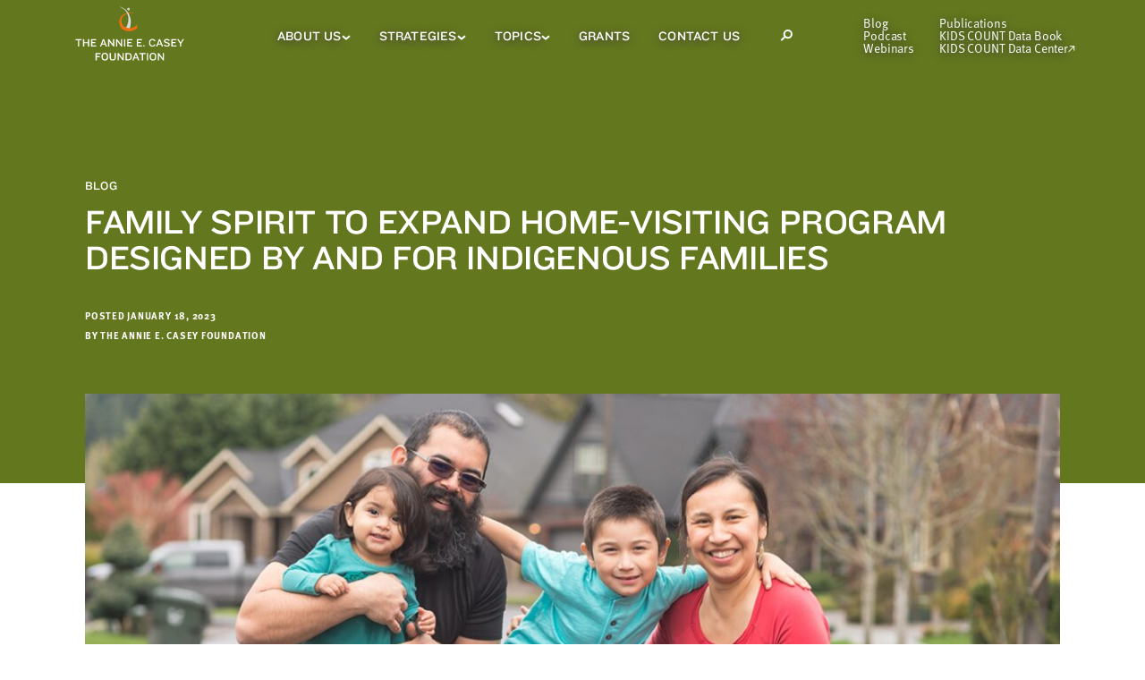

--- FILE ---
content_type: text/html; charset=UTF-8
request_url: https://www.aecf.org/blog/family-spirit-wins-lego-foundation-award-to-expand-home-visiting-program-designed-by-and-for-indigenous-families
body_size: 23841
content:
    <!DOCTYPE html>
    <!--[if lt IE 7]>      <html class="no-js lt-ie10 lt-ie9 lt-ie8 lt-ie7"> <![endif]-->
    <!--[if IE 7]>         <html class="no-js lt-ie10 lt-ie9 lt-ie8"> <![endif]-->
    <!--[if IE 8]>         <html class="no-js lt-ie10 lt-ie9"> <![endif]-->
    <!--[if IE 9]>         <html class="no-js lt-ie10"> <![endif]-->
    <!--[if gt IE 9]><!-->
    <html lang="en" class="no-js">        <head>                    <meta name="author" content="The Annie E. Casey Foundation">
    <meta property="article:published_time" content="2023-01-18T23:54:00+00:00">
    <meta property="og:type" content="article"/>
    <meta name="robots" content="max-image-preview:large" />
                        
            <link rel="shortcut icon" type="image/ico" href="/favicon.ico" />
            <link rel="apple-touch-icon" href="/apple-touch-icon-precomposed.png">

            <meta charset="utf-8">
            <meta http-equiv="X-UA-Compatible" content="IE=edge,chrome=1">
            <meta name="viewport" content="width=device-width, initial-scale=1">

            <link rel="dns-prefetch" href="https://www.aecf.org/">
            <link rel="preconnect" href="https://www.aecf.org/" crossorigin>

            
            
            <link rel="preload" href="/dist/css/app.css?id=bfb885aadfa947243cdcbc8fa248e7cf" as="style">
            <link rel="preload" href="/dist/js/vendor/jquery-1.10.2.min.js?id=e0e0559014b222245deb26b6ae8bd940" as="script">
            <link rel="preload" href="/dist/js/script.js?id=a0fdfe9e449d62a7507510b9e51083f4" as="script">
            <link rel="preload" href="/dist/js/main.js?id=f1af4e16e4ea949d808155bab2f9a5d2" as="script">
            <link rel="preload" href="https://use.typekit.net/azw1flf.js" as="script">

            <script src="https://use.typekit.net/azw1flf.js"></script>
            <script>try{Typekit.load({ async: true });}catch(e){}</script>

            <!--[if lt IE 9]><script src="/a/j/plugins/html5shiv.js"></script><![endif]-->
            <link href="/dist/css/app.css?id=bfb885aadfa947243cdcbc8fa248e7cf" rel="stylesheet" media="screen, projection, print" type="text/css" />
            
            <link href="/dist/css/tw-main.css?id=151f1d3c6640c80b669926f68ccc4028" rel="stylesheet" media="screen, projection, print" type="text/css" />

            <script src="/dist/js/vendor/jquery-1.10.2.min.js?id=e0e0559014b222245deb26b6ae8bd940"></script>
                                                <title>Family Spirit To Expand Home-Visiting Program Designed by and for Indigenous Families - The Annie E. Casey Foundation</title>

<script type="text/javascript">var _rollbarConfig = {"accessToken":"eb6a6e7b41b0433d9304607e828a43b5","captureUncaught":true,"captureUnhandledRejections":true,"captureIp":false,"payload":{"environment":"production"}};!function(r){var e={};function o(n){if(e[n])return e[n].exports;var t=e[n]={i:n,l:!1,exports:{}};return r[n].call(t.exports,t,t.exports,o),t.l=!0,t.exports}o.m=r,o.c=e,o.d=function(r,e,n){o.o(r,e)||Object.defineProperty(r,e,{enumerable:!0,get:n})},o.r=function(r){"undefined"!=typeof Symbol&&Symbol.toStringTag&&Object.defineProperty(r,Symbol.toStringTag,{value:"Module"}),Object.defineProperty(r,"__esModule",{value:!0})},o.t=function(r,e){if(1&e&&(r=o(r)),8&e)return r;if(4&e&&"object"==typeof r&&r&&r.__esModule)return r;var n=Object.create(null);if(o.r(n),Object.defineProperty(n,"default",{enumerable:!0,value:r}),2&e&&"string"!=typeof r)for(var t in r)o.d(n,t,function(e){return r[e]}.bind(null,t));return n},o.n=function(r){var e=r&&r.__esModule?function(){return r.default}:function(){return r};return o.d(e,"a",e),e},o.o=function(r,e){return Object.prototype.hasOwnProperty.call(r,e)},o.p="",o(o.s=0)}([function(r,e,o){"use strict";var n=o(1),t=o(4);_rollbarConfig=_rollbarConfig||{},_rollbarConfig.rollbarJsUrl=_rollbarConfig.rollbarJsUrl||"https://cdn.rollbar.com/rollbarjs/refs/tags/v2.17.0/rollbar.min.js",_rollbarConfig.async=void 0===_rollbarConfig.async||_rollbarConfig.async;var a=n.setupShim(window,_rollbarConfig),l=t(_rollbarConfig);window.rollbar=n.Rollbar,a.loadFull(window,document,!_rollbarConfig.async,_rollbarConfig,l)},function(r,e,o){"use strict";var n=o(2);function t(r){return function(){try{return r.apply(this,arguments)}catch(r){try{console.error("[Rollbar]: Internal error",r)}catch(r){}}}}var a=0;function l(r,e){this.options=r,this._rollbarOldOnError=null;var o=a++;this.shimId=function(){return o},"undefined"!=typeof window&&window._rollbarShims&&(window._rollbarShims[o]={handler:e,messages:[]})}var i=o(3),s=function(r,e){return new l(r,e)},d=function(r){return new i(s,r)};function c(r){return t((function(){var e=this,o=Array.prototype.slice.call(arguments,0),n={shim:e,method:r,args:o,ts:new Date};window._rollbarShims[this.shimId()].messages.push(n)}))}l.prototype.loadFull=function(r,e,o,n,a){var l=!1,i=e.createElement("script"),s=e.getElementsByTagName("script")[0],d=s.parentNode;i.crossOrigin="",i.src=n.rollbarJsUrl,o||(i.async=!0),i.onload=i.onreadystatechange=t((function(){if(!(l||this.readyState&&"loaded"!==this.readyState&&"complete"!==this.readyState)){i.onload=i.onreadystatechange=null;try{d.removeChild(i)}catch(r){}l=!0,function(){var e;if(void 0===r._rollbarDidLoad){e=new Error("rollbar.js did not load");for(var o,n,t,l,i=0;o=r._rollbarShims[i++];)for(o=o.messages||[];n=o.shift();)for(t=n.args||[],i=0;i<t.length;++i)if("function"==typeof(l=t[i])){l(e);break}}"function"==typeof a&&a(e)}()}})),d.insertBefore(i,s)},l.prototype.wrap=function(r,e,o){try{var n;if(n="function"==typeof e?e:function(){return e||{}},"function"!=typeof r)return r;if(r._isWrap)return r;if(!r._rollbar_wrapped&&(r._rollbar_wrapped=function(){o&&"function"==typeof o&&o.apply(this,arguments);try{return r.apply(this,arguments)}catch(o){var e=o;throw e&&("string"==typeof e&&(e=new String(e)),e._rollbarContext=n()||{},e._rollbarContext._wrappedSource=r.toString(),window._rollbarWrappedError=e),e}},r._rollbar_wrapped._isWrap=!0,r.hasOwnProperty))for(var t in r)r.hasOwnProperty(t)&&(r._rollbar_wrapped[t]=r[t]);return r._rollbar_wrapped}catch(e){return r}};for(var u="log,debug,info,warn,warning,error,critical,global,configure,handleUncaughtException,handleAnonymousErrors,handleUnhandledRejection,captureEvent,captureDomContentLoaded,captureLoad".split(","),p=0;p<u.length;++p)l.prototype[u[p]]=c(u[p]);r.exports={setupShim:function(r,e){if(r){var o=e.globalAlias||"Rollbar";if("object"==typeof r[o])return r[o];r._rollbarShims={},r._rollbarWrappedError=null;var a=new d(e);return t((function(){e.captureUncaught&&(a._rollbarOldOnError=r.onerror,n.captureUncaughtExceptions(r,a,!0),e.wrapGlobalEventHandlers&&n.wrapGlobals(r,a,!0)),e.captureUnhandledRejections&&n.captureUnhandledRejections(r,a,!0);var t=e.autoInstrument;return!1!==e.enabled&&(void 0===t||!0===t||"object"==typeof t&&t.network)&&r.addEventListener&&(r.addEventListener("load",a.captureLoad.bind(a)),r.addEventListener("DOMContentLoaded",a.captureDomContentLoaded.bind(a))),r[o]=a,a}))()}},Rollbar:d}},function(r,e,o){"use strict";function n(r,e,o,n){r._rollbarWrappedError&&(n[4]||(n[4]=r._rollbarWrappedError),n[5]||(n[5]=r._rollbarWrappedError._rollbarContext),r._rollbarWrappedError=null);var t=e.handleUncaughtException.apply(e,n);o&&o.apply(r,n),"anonymous"===t&&(e.anonymousErrorsPending+=1)}function t(r,e,o){if(e.hasOwnProperty&&e.hasOwnProperty("addEventListener")){for(var n=e.addEventListener;n._rollbarOldAdd&&n.belongsToShim;)n=n._rollbarOldAdd;var t=function(e,o,t){n.call(this,e,r.wrap(o),t)};t._rollbarOldAdd=n,t.belongsToShim=o,e.addEventListener=t;for(var a=e.removeEventListener;a._rollbarOldRemove&&a.belongsToShim;)a=a._rollbarOldRemove;var l=function(r,e,o){a.call(this,r,e&&e._rollbar_wrapped||e,o)};l._rollbarOldRemove=a,l.belongsToShim=o,e.removeEventListener=l}}r.exports={captureUncaughtExceptions:function(r,e,o){if(r){var t;if("function"==typeof e._rollbarOldOnError)t=e._rollbarOldOnError;else if(r.onerror){for(t=r.onerror;t._rollbarOldOnError;)t=t._rollbarOldOnError;e._rollbarOldOnError=t}e.handleAnonymousErrors();var a=function(){var o=Array.prototype.slice.call(arguments,0);n(r,e,t,o)};o&&(a._rollbarOldOnError=t),r.onerror=a}},captureUnhandledRejections:function(r,e,o){if(r){"function"==typeof r._rollbarURH&&r._rollbarURH.belongsToShim&&r.removeEventListener("unhandledrejection",r._rollbarURH);var n=function(r){var o,n,t;try{o=r.reason}catch(r){o=void 0}try{n=r.promise}catch(r){n="[unhandledrejection] error getting `promise` from event"}try{t=r.detail,!o&&t&&(o=t.reason,n=t.promise)}catch(r){}o||(o="[unhandledrejection] error getting `reason` from event"),e&&e.handleUnhandledRejection&&e.handleUnhandledRejection(o,n)};n.belongsToShim=o,r._rollbarURH=n,r.addEventListener("unhandledrejection",n)}},wrapGlobals:function(r,e,o){if(r){var n,a,l="EventTarget,Window,Node,ApplicationCache,AudioTrackList,ChannelMergerNode,CryptoOperation,EventSource,FileReader,HTMLUnknownElement,IDBDatabase,IDBRequest,IDBTransaction,KeyOperation,MediaController,MessagePort,ModalWindow,Notification,SVGElementInstance,Screen,TextTrack,TextTrackCue,TextTrackList,WebSocket,WebSocketWorker,Worker,XMLHttpRequest,XMLHttpRequestEventTarget,XMLHttpRequestUpload".split(",");for(n=0;n<l.length;++n)r[a=l[n]]&&r[a].prototype&&t(e,r[a].prototype,o)}}}},function(r,e,o){"use strict";function n(r,e){this.impl=r(e,this),this.options=e,function(r){for(var e=function(r){return function(){var e=Array.prototype.slice.call(arguments,0);if(this.impl[r])return this.impl[r].apply(this.impl,e)}},o="log,debug,info,warn,warning,error,critical,global,configure,handleUncaughtException,handleAnonymousErrors,handleUnhandledRejection,_createItem,wrap,loadFull,shimId,captureEvent,captureDomContentLoaded,captureLoad".split(","),n=0;n<o.length;n++)r[o[n]]=e(o[n])}(n.prototype)}n.prototype._swapAndProcessMessages=function(r,e){var o,n,t;for(this.impl=r(this.options);o=e.shift();)n=o.method,t=o.args,this[n]&&"function"==typeof this[n]&&("captureDomContentLoaded"===n||"captureLoad"===n?this[n].apply(this,[t[0],o.ts]):this[n].apply(this,t));return this},r.exports=n},function(r,e,o){"use strict";r.exports=function(r){return function(e){if(!e&&!window._rollbarInitialized){for(var o,n,t=(r=r||{}).globalAlias||"Rollbar",a=window.rollbar,l=function(r){return new a(r)},i=0;o=window._rollbarShims[i++];)n||(n=o.handler),o.handler._swapAndProcessMessages(l,o.messages);window[t]=n,window._rollbarInitialized=!0}}}}]);;</script><meta name="generator" content="SEOmatic">
<meta name="description" content="A LEGO Foundation grant will allow a home-visiting program that uses culturally informed practices for Indigenous families to expand.">
<meta name="referrer" content="no-referrer-when-downgrade">
<meta name="robots" content="all">
<meta content="en_US" property="og:locale">
<meta content="The Annie E. Casey Foundation" property="og:site_name">
<meta content="website" property="og:type">
<meta content="https://www.aecf.org/blog/family-spirit-wins-lego-foundation-award-to-expand-home-visiting-program-designed-by-and-for-indigenous-families" property="og:url">
<meta content="Family Spirit To Expand Home-Visiting Program Designed by and for Indigenous Families" property="og:title">
<meta content="A LEGO Foundation grant will allow a home-visiting program that uses culturally informed practices for Indigenous families to expand." property="og:description">
<meta content="https://assets.aecf.org/m/blogimg/_1200x630_crop_center-center_82_none/Blog_familyspiritwins_2022.png?mtime=1758652824" property="og:image">
<meta content="1200" property="og:image:width">
<meta content="630" property="og:image:height">
<meta content="https://www.linkedin.com/company/annie-e--casey-foundation" property="og:see_also">
<meta content="https://www.facebook.com/aecf.org" property="og:see_also">
<meta content="https://twitter.com/aecfnews" property="og:see_also">
<meta name="twitter:card" content="summary_large_image">
<meta name="twitter:site" content="@AECFNews">
<meta name="twitter:creator" content="@AECFNews">
<meta name="twitter:title" content="Family Spirit To Expand Home-Visiting Program Designed by and for Indigenous Families">
<meta name="twitter:description" content="A LEGO Foundation grant will allow a home-visiting program that uses culturally informed practices for Indigenous families to expand.">
<meta name="twitter:image" content="https://assets.aecf.org/m/blogimg/_800x418_crop_center-center_82_none/Blog_familyspiritwins_2022.png?mtime=1758652824">
<meta name="twitter:image:width" content="800">
<meta name="twitter:image:height" content="418">
<link href="https://www.aecf.org/blog/family-spirit-wins-lego-foundation-award-to-expand-home-visiting-program-designed-by-and-for-indigenous-families" rel="canonical">
<link href="https://www.aecf.org/" rel="home">
<link type="text/plain" href="https://www.aecf.org/humans.txt" rel="author">

            <script>window.algoliaIndexName = 'allIndexedEntries';</script>

            <script src="https://cdn.jsdelivr.net/npm/algoliasearch@4/dist/algoliasearch-lite.umd.js"></script>
            <script src="https://cdn.jsdelivr.net/npm/instantsearch.js@4"></script>
        </head>

                <body  class="blog blog-post">
                            <!-- DataLayer -->
<script>
var dataLayer = window.dataLayer = window.dataLayer || [];
</script>
<!-- Google Tag Manager -->
<noscript><iframe src="//www.googletagmanager.com/ns.html?id=GTM-WXP86V"
height="0" width="0" style="display:none;visibility:hidden"></iframe></noscript>
<script>(function(w,d,s,l,i){w[l]=w[l]||[];w[l].push({'gtm.start':
new Date().getTime(),event:'gtm.js'});var f=d.getElementsByTagName(s)[0],
j=d.createElement(s),dl=l!='dataLayer'?'&l='+l:'';j.async=true;j.src=
'//www.googletagmanager.com/gtm.js?id='+i+dl;f.parentNode.insertBefore(j,f);
})(window,document,'script','dataLayer','GTM-WXP86V');</script>
<!-- End Google Tag Manager -->
                                
            
                            

<header class="tw-z-50 twc-navigation print:tw-hidden" x-init="" x-cloak>
        
        <nav aria-label="Skip Link">
        <a
            href="#skip"
            class="tw-absolute tw-z-50 tw-p-3 tw-text-black tw-transition-all tw-transform tw--translate-y-full tw-bg-white type-eta focus:tw-translate-y-0"
        >
            Skip to main content
        </a>
    </nav>

        <div
        id="desktop-nav"
        class="tw-top-0 tw-z-20 tw-hidden tw-w-full og-xl:tw-block"
        x-data="{isScrolled: false,
        smallerViewport: false,
        whiteBg: 0,
        isSmallViewport() {
            width = (window.innerWidth > 0) ? window.innerWidth : screen.width;
            if (width < 1024) {
                this.smallerViewport = true;
            }
            else {
                this.smallerViewport = false;
            }
        }}"
        x-init="isSmallViewport()"
        @scroll.window="isScrolled = window.scrollY > 80"
        @resize.window="isSmallViewport()"
        :class="{
        'tw-fixed tw-h-14 tw-bg-white tw-shadow-nav-sticky': isScrolled,
        'tw-absolute tw-h-20': !isScrolled,
        'tw-bg-olive': 0 && !isScrolled,
        'tw-bg-white': whiteBg && !isScrolled
        }"
    >
        <div class="tw-flex tw-items-center tw-justify-between tw-h-full tw-px-5 og-xl:tw-px-7 tw-mx-auto tw-max-w-1180 og-xl:tw-gap-4 xl:tw-gap-8">
                        <a href="/">
                <img
                    class="tw--ml-4 tw-w-182"
                    src="/dist/images/AECF_desktop_logo_white.svg?id=0a533feb367df9679606a38f2e9d1a0d"
                    alt="The Annie E. Casey Foundation"
                    :class="{
                    'tw-hidden': isScrolled || whiteBg,
                    'tw-block': !isScrolled
                    }"
                />
                <img
                        class="tw--ml-4 tw-w-182"
                        src="/dist/images/AECF_desktop_logo_dark.svg?id=52ba3d23787c82abd9adbb91a2599531"
                        alt="The Annie E. Casey Foundation"
                        :class="{
                        'tw-hidden': !whiteBg || isScrolled,
                        'tw-block': whiteBg
                        }"
                />

                <img
                    class="tw-mb-1"
                    src="/dist/images/AECF_desktop_logo_sticky.svg?id=134777c380c5288e7a21f85a54e37cd0"
                    alt="The Annie E. Casey Foundation"
                    :class="{
                    'tw-hidden': !isScrolled,
                    'tw-block': isScrolled
                    }"
                />
            </a>

                        <nav class="tw-relative tw-flex tw-h-full" aria-label="Main Menu">
                <ul class="tw-flex tw-flex-shrink-0 xl:tw-gap-3">
                                            <li
                            class="twc-navigation__item js-nav-main-menu-container twc-menu-container-icon-rotate twc-child-icon-hover-focus-dark type-zeta tw-relative tw-flex tw-gap-1 tw-items-center tw-transition-colors tw-text-14 tw-leading-4 tw-px-3 xl:tw-px-4 focus-within:tw-text-dark-gray hover:tw-text-dark-gray"
                            :class="{
                                'tw-text-warm-gray focus-within:tw-bg-beige hover:tw-bg-beige': isScrolled || whiteBg,
                                'tw-text-white focus-within:tw-bg-white hover:tw-bg-white': !isScrolled
                            }"
                        >
                            <a
                                        href="https://www.aecf.org/about"        
                                class=""
                                :class="{ 'twc-text-shadow-none': isScrolled || whiteBg }"
                            >
                                About Us
                            </a>
                                                            <button
                                    class="tw-border-0 js-nav-main-menu-trigger-button"
                                    :class="{ 'tw-text-warm-gray': isScrolled || whiteBg, 'tw-text-white': !isScrolled  }"
                                    aria-controls="AboutUs-menu"
                                    aria-expanded="false"
                                >
                                    <span class="sr-only">About Us Sub Menu</span>
                                    <svg stroke="currentColor" width="10" height="6" viewBox="0 0 10 6" fill="none" xmlns="http://www.w3.org/2000/svg">
    <path d="M8.98047 1.21875L4.98047 4.5357L0.980469 1.21875" stroke-width="2" stroke-miterlimit="10"/>
</svg>

                                </button>
                                <ul
                                    id="AboutUs-menu"
                                    class="tw-absolute tw-left-0 tw-z-20 tw-flex-col tw-hidden tw-pt-2 tw-pb-2 tw-px-4 tw-shadow-nav-submenu twc-shadow-nav-submenu-overflow"
                                    :class="{
                                        'tw-top-14 tw-bg-beige twc-shadow-nav-submenu-overflow--beige': isScrolled,
                                        'tw-top-20 tw-bg-white': !isScrolled
                                    }"
                                >
                                                                            <li class="tw-pt-3 type-lambda tw-text-12 tw-text-warm-gray tw-whitespace-no-wrap">
                                            <a
                                                class="twc-shadow-hover-focus twc-navigation__item-child "
                                                        href="https://www.aecf.org/about/financials"        
                                            >
                                                Financial Information
                                            </a>
                                        </li>
                                                                            <li class="tw-pt-3 type-lambda tw-text-12 tw-text-warm-gray tw-whitespace-no-wrap">
                                            <a
                                                class="twc-shadow-hover-focus twc-navigation__item-child "
                                                        href="https://www.aecf.org/about/jobs"        
                                            >
                                                Annie E. Casey Foundation Careers and Jobs
                                            </a>
                                        </li>
                                                                            <li class="tw-pt-3 type-lambda tw-text-12 tw-text-warm-gray tw-whitespace-no-wrap">
                                            <a
                                                class="twc-shadow-hover-focus twc-navigation__item-child "
                                                        href="https://www.aecf.org/about/history"        
                                            >
                                                Our History
                                            </a>
                                        </li>
                                                                            <li class="tw-pt-3 type-lambda tw-text-12 tw-text-warm-gray tw-whitespace-no-wrap">
                                            <a
                                                class="twc-shadow-hover-focus twc-navigation__item-child "
                                                        href="https://www.aecf.org/about/leadership"        
                                            >
                                                Our Leadership
                                            </a>
                                        </li>
                                                                            <li class="tw-pt-3 type-lambda tw-text-12 tw-text-warm-gray tw-whitespace-no-wrap">
                                            <a
                                                class="twc-shadow-hover-focus twc-navigation__item-child "
                                                        href="https://www.aecf.org/about/the-casey-philanthropies-a-legacy-of-service-to-children-and-families"        
                                            >
                                                The Casey Philanthropies
                                            </a>
                                        </li>
                                                                    </ul>
                                                    </li>
                                            <li
                            class="twc-navigation__item js-nav-main-menu-container twc-menu-container-icon-rotate twc-child-icon-hover-focus-dark type-zeta tw-relative tw-flex tw-gap-1 tw-items-center tw-transition-colors tw-text-14 tw-leading-4 tw-px-3 xl:tw-px-4 focus-within:tw-text-dark-gray hover:tw-text-dark-gray"
                            :class="{
                                'tw-text-warm-gray focus-within:tw-bg-beige hover:tw-bg-beige': isScrolled || whiteBg,
                                'tw-text-white focus-within:tw-bg-white hover:tw-bg-white': !isScrolled
                            }"
                        >
                            <a
                                        href="https://www.aecf.org/work"        
                                class=""
                                :class="{ 'twc-text-shadow-none': isScrolled || whiteBg }"
                            >
                                Strategies
                            </a>
                                                            <button
                                    class="tw-border-0 js-nav-main-menu-trigger-button"
                                    :class="{ 'tw-text-warm-gray': isScrolled || whiteBg, 'tw-text-white': !isScrolled  }"
                                    aria-controls="Strategies-menu"
                                    aria-expanded="false"
                                >
                                    <span class="sr-only">Strategies Sub Menu</span>
                                    <svg stroke="currentColor" width="10" height="6" viewBox="0 0 10 6" fill="none" xmlns="http://www.w3.org/2000/svg">
    <path d="M8.98047 1.21875L4.98047 4.5357L0.980469 1.21875" stroke-width="2" stroke-miterlimit="10"/>
</svg>

                                </button>
                                <ul
                                    id="Strategies-menu"
                                    class="tw-absolute tw-left-0 tw-z-20 tw-flex-col tw-hidden tw-pt-2 tw-pb-2 tw-px-4 tw-shadow-nav-submenu twc-shadow-nav-submenu-overflow"
                                    :class="{
                                        'tw-top-14 tw-bg-beige twc-shadow-nav-submenu-overflow--beige': isScrolled,
                                        'tw-top-20 tw-bg-white': !isScrolled
                                    }"
                                >
                                                                            <li class="tw-pt-3 type-lambda tw-text-12 tw-text-warm-gray tw-whitespace-no-wrap">
                                            <a
                                                class="twc-shadow-hover-focus twc-navigation__item-child "
                                                        href="https://www.aecf.org/work/child-welfare"        
                                            >
                                                Child Welfare
                                            </a>
                                        </li>
                                                                            <li class="tw-pt-3 type-lambda tw-text-12 tw-text-warm-gray tw-whitespace-no-wrap">
                                            <a
                                                class="twc-shadow-hover-focus twc-navigation__item-child "
                                                        href="https://www.aecf.org/work/community-change"        
                                            >
                                                Community Change
                                            </a>
                                        </li>
                                                                            <li class="tw-pt-3 type-lambda tw-text-12 tw-text-warm-gray tw-whitespace-no-wrap">
                                            <a
                                                class="twc-shadow-hover-focus twc-navigation__item-child "
                                                        href="https://www.aecf.org/work/economic-opportunity"        
                                            >
                                                Economic Opportunity
                                            </a>
                                        </li>
                                                                            <li class="tw-pt-3 type-lambda tw-text-12 tw-text-warm-gray tw-whitespace-no-wrap">
                                            <a
                                                class="twc-shadow-hover-focus twc-navigation__item-child "
                                                        href="https://www.aecf.org/work/evidence-based-practice"        
                                            >
                                                Evidence-Based Practice
                                            </a>
                                        </li>
                                                                            <li class="tw-pt-3 type-lambda tw-text-12 tw-text-warm-gray tw-whitespace-no-wrap">
                                            <a
                                                class="twc-shadow-hover-focus twc-navigation__item-child "
                                                        href="https://www.aecf.org/work/expanding-opportunity-for-all"        
                                            >
                                                Expanding Opportunity for All
                                            </a>
                                        </li>
                                                                            <li class="tw-pt-3 type-lambda tw-text-12 tw-text-warm-gray tw-whitespace-no-wrap">
                                            <a
                                                class="twc-shadow-hover-focus twc-navigation__item-child "
                                                        href="https://www.aecf.org/work/impact-investments"        
                                            >
                                                Impact Investments
                                            </a>
                                        </li>
                                                                            <li class="tw-pt-3 type-lambda tw-text-12 tw-text-warm-gray tw-whitespace-no-wrap">
                                            <a
                                                class="twc-shadow-hover-focus twc-navigation__item-child "
                                                        href="https://www.aecf.org/work/juvenile-justice"        
                                            >
                                                Juvenile Justice
                                            </a>
                                        </li>
                                                                            <li class="tw-pt-3 type-lambda tw-text-12 tw-text-warm-gray tw-whitespace-no-wrap">
                                            <a
                                                class="twc-shadow-hover-focus twc-navigation__item-child "
                                                        href="https://www.aecf.org/work/kids-count"        
                                            >
                                                KIDS COUNT and Policy Reform
                                            </a>
                                        </li>
                                                                            <li class="tw-pt-3 type-lambda tw-text-12 tw-text-warm-gray tw-whitespace-no-wrap">
                                            <a
                                                class="twc-shadow-hover-focus twc-navigation__item-child "
                                                        href="https://www.aecf.org/work/leadership-development"        
                                            >
                                                Leadership Development
                                            </a>
                                        </li>
                                                                            <li class="tw-pt-3 type-lambda tw-text-12 tw-text-warm-gray tw-whitespace-no-wrap">
                                            <a
                                                class="twc-shadow-hover-focus twc-navigation__item-child "
                                                        href="https://www.aecf.org/work/research-and-evidence"        
                                            >
                                                Research and Evidence
                                            </a>
                                        </li>
                                                                    </ul>
                                                    </li>
                                            <li
                            class="twc-navigation__item js-nav-main-menu-container twc-menu-container-icon-rotate twc-child-icon-hover-focus-dark type-zeta tw-relative tw-flex tw-gap-1 tw-items-center tw-transition-colors tw-text-14 tw-leading-4 tw-px-3 xl:tw-px-4 focus-within:tw-text-dark-gray hover:tw-text-dark-gray"
                            :class="{
                                'tw-text-warm-gray focus-within:tw-bg-beige hover:tw-bg-beige': isScrolled || whiteBg,
                                'tw-text-white focus-within:tw-bg-white hover:tw-bg-white': !isScrolled
                            }"
                        >
                            <a
                                        href="https://www.aecf.org/topics"        
                                class=""
                                :class="{ 'twc-text-shadow-none': isScrolled || whiteBg }"
                            >
                                Topics
                            </a>
                                                            <button
                                    class="tw-border-0 js-nav-main-menu-trigger-button"
                                    :class="{ 'tw-text-warm-gray': isScrolled || whiteBg, 'tw-text-white': !isScrolled  }"
                                    aria-controls="Topics-menu"
                                    aria-expanded="false"
                                >
                                    <span class="sr-only">Topics Sub Menu</span>
                                    <svg stroke="currentColor" width="10" height="6" viewBox="0 0 10 6" fill="none" xmlns="http://www.w3.org/2000/svg">
    <path d="M8.98047 1.21875L4.98047 4.5357L0.980469 1.21875" stroke-width="2" stroke-miterlimit="10"/>
</svg>

                                </button>
                                <ul
                                    id="Topics-menu"
                                    class="tw-absolute tw-left-0 tw-z-20 tw-flex-col tw-hidden tw-pt-2 tw-pb-2 tw-px-4 tw-shadow-nav-submenu twc-shadow-nav-submenu-overflow"
                                    :class="{
                                        'tw-top-14 tw-bg-beige twc-shadow-nav-submenu-overflow--beige': isScrolled,
                                        'tw-top-20 tw-bg-white': !isScrolled
                                    }"
                                >
                                                                            <li class="tw-pt-3 type-lambda tw-text-12 tw-text-warm-gray tw-whitespace-no-wrap">
                                            <a
                                                class="twc-shadow-hover-focus twc-navigation__item-child "
                                                        href="https://www.aecf.org/topics/child-poverty"        
                                            >
                                                Child Poverty
                                            </a>
                                        </li>
                                                                            <li class="tw-pt-3 type-lambda tw-text-12 tw-text-warm-gray tw-whitespace-no-wrap">
                                            <a
                                                class="twc-shadow-hover-focus twc-navigation__item-child "
                                                        href="https://www.aecf.org/topics/foster-care"        
                                            >
                                                Foster Care
                                            </a>
                                        </li>
                                                                            <li class="tw-pt-3 type-lambda tw-text-12 tw-text-warm-gray tw-whitespace-no-wrap">
                                            <a
                                                class="twc-shadow-hover-focus twc-navigation__item-child "
                                                        href="https://www.aecf.org/topics/juvenile-probation"        
                                            >
                                                Juvenile Probation
                                            </a>
                                        </li>
                                                                            <li class="tw-pt-3 type-lambda tw-text-12 tw-text-warm-gray tw-whitespace-no-wrap">
                                            <a
                                                class="twc-shadow-hover-focus twc-navigation__item-child "
                                                        href="https://www.aecf.org/topics/kinship-care"        
                                            >
                                                Kinship Care
                                            </a>
                                        </li>
                                                                            <li class="tw-pt-3 type-lambda tw-text-12 tw-text-warm-gray tw-whitespace-no-wrap">
                                            <a
                                                class="twc-shadow-hover-focus twc-navigation__item-child "
                                                        href="https://www.aecf.org/topics/racial-equity"        
                                            >
                                                Racial Equity and Inclusion
                                            </a>
                                        </li>
                                                                            <li class="tw-pt-3 type-lambda tw-text-12 tw-text-warm-gray tw-whitespace-no-wrap">
                                            <a
                                                class="twc-shadow-hover-focus twc-navigation__item-child "
                                                        href="https://www.aecf.org/topics/two-generation-approaches"        
                                            >
                                                Two-Generation Approaches
                                            </a>
                                        </li>
                                                                            <li class="tw-pt-3 type-lambda tw-text-12 tw-text-warm-gray tw-whitespace-no-wrap">
                                            <a
                                                class="twc-shadow-hover-focus twc-navigation__item-child twc-featured-submenu-item"
                                                        href="https://www.aecf.org/topics"        
                                            >
                                                See All Other Topics
                                            </a>
                                        </li>
                                                                    </ul>
                                                    </li>
                                            <li
                            class="twc-navigation__item  type-zeta tw-relative tw-flex tw-gap-1 tw-items-center tw-transition-colors tw-text-14 tw-leading-4 tw-px-3 xl:tw-px-4 focus-within:tw-text-dark-gray hover:tw-text-dark-gray"
                            :class="{
                                'tw-text-warm-gray focus-within:tw-bg-beige hover:tw-bg-beige': isScrolled || whiteBg,
                                'tw-text-white focus-within:tw-bg-white hover:tw-bg-white': !isScrolled
                            }"
                        >
                            <a
                                        href="https://www.aecf.org/grant-making"        
                                class=""
                                :class="{ 'twc-text-shadow-none': isScrolled || whiteBg }"
                            >
                                Grants
                            </a>
                                                    </li>
                                            <li
                            class="twc-navigation__item  type-zeta tw-relative tw-flex tw-gap-1 tw-items-center tw-transition-colors tw-text-14 tw-leading-4 tw-px-3 xl:tw-px-4 focus-within:tw-text-dark-gray hover:tw-text-dark-gray"
                            :class="{
                                'tw-text-warm-gray focus-within:tw-bg-beige hover:tw-bg-beige': isScrolled || whiteBg,
                                'tw-text-white focus-within:tw-bg-white hover:tw-bg-white': !isScrolled
                            }"
                        >
                            <a
                                        href="https://www.aecf.org/contact"        
                                class=""
                                :class="{ 'twc-text-shadow-none': isScrolled || whiteBg }"
                            >
                                Contact Us
                            </a>
                                                    </li>
                                    </ul>
                                <div
                    class="js-nav-search-container tw-flex tw-items-center tw-px-3 tw-leading-4 tw-text-14 tw-transition-colors type-zeta xl:tw-px-4 focus-within:tw-text-dark-gray  focus-within:tw-bg-white hover:tw-text-dark-gray hover:tw-bg-white"
                    :class="{
                        'tw-text-warm-gray focus-within:tw-bg-beige hover:tw-bg-beige': isScrolled,
                        'tw-text-white': !isScrolled
                    }"
                >
                    <button class="js-nav-search-open-button tw-flex tw-items-center tw-justify-center tw-w-10 tw-h-10 tw-text-current tw-border-0">
                        <div class="sr-only">Open Search Modal</div>
                        <span class="tw-w-3.5 tw-h-3.5"><svg stroke="currentColor" viewBox="0 0 14 13" fill="none" xmlns="http://www.w3.org/2000/svg">
    <circle cx="8.77958" cy="5.14286" r="4.14286" stroke-width="2"/>
    <line x1="1.21477" y1="12.2148" x2="4.90708" y2="8.52246" stroke-width="2"/>
</svg>
</span>
                    </button>
                    <div
                        class="js-nav-search-bar tw-absolute tw-top-0 tw-left-0 tw-z-20 tw-flex-col tw-hidden tw-w-full tw-py-3.5 tw-border-0 tw-border-l-4 tw-border-solid tw-px-9 tw-shadow-nav-search tw-bg-light-beige tw-border-orange"
                        role="dialog"
                        aria-modal="true"
                        aria-label="Search Modal"
                    >
                        <form
                            class="tw-flex tw-items-center tw-gap-4 tw-mb-2"
                            id="search"
                            name="search"
                            method="get"
                            action="/search"
                            role="search"
                        >
                            <label for="searchBar" class="tw-text-dark-gray type-lambda tw-font-medium tw-mb-0">Search AECF.org</label>
                            <div class="tw-flex tw-items-center tw-flex-grow">
                                <input
                                    id="searchBar"
                                    type="text"
                                    name="q"
                                    placeholder="Enter search term"
                                    class="tw-w-full tw-pr-10 tw-border tw-border-medium-gray type-delta tw-text-dark-gray"
                                >
                                <button
                                    type="submit"
                                    class="tw-flex tw-items-center tw-justify-center tw-w-10 tw-h-11 tw--ml-10 tw-transition-colors tw-duration-500 tw-border-0 tw-text-orange hover:tw-bg-dark-gray hover:tw-text-white focus:tw-bg-dark-gray focus:tw-text-white"
                                >
                                    <span class="sr-only">Submit Search</span>
                                    <span class="tw-w-3.5 tw-h-3.5"><svg stroke="currentColor" viewBox="0 0 14 13" fill="none" xmlns="http://www.w3.org/2000/svg">
    <circle cx="8.77958" cy="5.14286" r="4.14286" stroke-width="2"/>
    <line x1="1.21477" y1="12.2148" x2="4.90708" y2="8.52246" stroke-width="2"/>
</svg>
</span>
                                </button>
                            </div>
                            <button type="button" class="js-nav-search-close-button tw-flex tw-items-center tw-justify-center tw-w-10 tw-h-10 tw-border-0 hover:tw-text-olive focus:tw-text-olive">
                                <div class="sr-only">Close Search Modal</div>
                                <svg stroke="currentColor" aria-hidden="true" width="15" height="16" viewBox="0 0 15 16" fill="none" xmlns="http://www.w3.org/2000/svg">
    <path d="M2.52168 2.24324L12.8288 13.5209M13.1969 1.84047L2.15356 13.9237" stroke-width="2" stroke-linecap="square" stroke-linejoin="round"/>
</svg>

                            </button>
                        </form>
                    </div>
                </div>
            </nav>

                        <nav class="tw-flex" aria-label="Utility Menu">
                <ul
                    :class="{
                        'tw-flex tw-flex-col tw-gap-y-2 tw-mr-4 xl:tw-mr-7': !smallerViewport && !isScrolled,
                        'tw-hidden': smallerViewport,
                    }"
                    x-show="!isScrolled"
                >
                                                                <li class="tw-flex tw-items-center tw-gap-2 tw-text-white tw-capitalize type-iota twc-underline-hover-focus">
                            <a
                                class="tw-whitespace-no-wrap twc-text-shadow "
                                :class="{
                                    'tw-text-warm-gray twc-text-shadow-none': whiteBg
                                }"
                                        href="https://www.aecf.org/blog"        

                            >
                                Blog
                            </a>
                                                    </li>
                                            <li class="tw-flex tw-items-center tw-gap-2 tw-text-white tw-capitalize type-iota twc-underline-hover-focus">
                            <a
                                class="tw-whitespace-no-wrap twc-text-shadow "
                                :class="{
                                    'tw-text-warm-gray twc-text-shadow-none': whiteBg
                                }"
                                        href="https://www.aecf.org/podcast"        

                            >
                                Podcast
                            </a>
                                                    </li>
                                            <li class="tw-flex tw-items-center tw-gap-2 tw-text-white tw-capitalize type-iota twc-underline-hover-focus">
                            <a
                                class="tw-whitespace-no-wrap twc-text-shadow "
                                :class="{
                                    'tw-text-warm-gray twc-text-shadow-none': whiteBg
                                }"
                                        href="https://www.aecf.org/webinar"        

                            >
                                Webinars
                            </a>
                                                    </li>
                                    </ul>
                <ul
                    :class="{
                        'tw-flex tw-flex-col tw-gap-y-2': !smallerViewport && !isScrolled,
                        'tw-hidden': smallerViewport,
                    }"
                    x-show="!isScrolled"
                >
                                                                <li class="tw-flex tw-items-center tw-gap-2 tw-text-white tw-capitalize type-iota twc-underline-hover-focus">
                            <a
                                class="tw-whitespace-no-wrap twc-text-shadow "
                                :class="{
                                    'tw-text-warm-gray twc-text-shadow-none': whiteBg
                                }"
                                        href="https://www.aecf.org/publications"        
                            >
                                Publications
                            </a>
                                                    </li>
                                            <li class="tw-flex tw-items-center tw-gap-2 tw-text-white tw-capitalize type-iota twc-underline-hover-focus">
                            <a
                                class="tw-whitespace-no-wrap twc-text-shadow "
                                :class="{
                                    'tw-text-warm-gray twc-text-shadow-none': whiteBg
                                }"
                                        href="/resources/2025-kids-count-data-book"        
                            >
                                KIDS COUNT Data Book
                            </a>
                                                    </li>
                                            <li class="tw-flex tw-items-center tw-gap-2 tw-text-white tw-capitalize type-iota twc-underline-hover-focus">
                            <a
                                class="tw-whitespace-no-wrap twc-text-shadow "
                                :class="{
                                    'tw-text-warm-gray twc-text-shadow-none': whiteBg
                                }"
                                        href="https://datacenter.aecf.org/"    target="_blank" rel="noopener"    
                            >
                                KIDS COUNT Data Center
                            </a>
                                                            <span>
                                    <svg aria-hidden="true" width="8" height="8" viewBox="0 0 8 8" fill="currentColor" xmlns="http://www.w3.org/2000/svg">
    <path d="M7.36396 0.636039C7.36396 0.359897 7.1401 0.136039 6.86396 0.136039L2.36396 0.136039C2.08782 0.136039 1.86396 0.359897 1.86396 0.636039C1.86396 0.912181 2.08782 1.13604 2.36396 1.13604L6.36396 1.13604L6.36396 5.13604C6.36396 5.41218 6.58782 5.63604 6.86396 5.63604C7.1401 5.63604 7.36396 5.41218 7.36396 5.13604L7.36396 0.636039ZM0.853553 7.35355L7.21751 0.989592L6.51041 0.282486L0.146447 6.64645L0.853553 7.35355Z"/>
</svg>

                                </span>
                                                    </li>
                                    </ul>
                <ul
                    id="utility-more-wrapper"
                    :class="{
                        'tw-flex': isScrolled || (smallerViewport && !isScrolled),
                        'tw-hidden': !smallerViewport && !isScrolled
                    }"
                >
                    <li class="js-nav-utility-menu-container twc-menu-container-icon-rotate tw-relative tw-flex tw-items-center tw-gap-1 tw-leading-4 tw-text-14 tw-transition-colors type-zeta">
                        <button
                            class="tw-flex tw-items-center tw-gap-2 tw-p-3 tw-border tw-border-solid tw-rounded tw-font-sans focus:tw-bg-olive focus:tw-border-olive hover:tw-bg-olive hover:tw-border-olive"
                            aria-controls="utility-menu"
                            aria-expanded="false"
                            :class="{
                                'tw-text-warm-gray tw-border-warm-gray hover:tw-text-white focus:tw-text-white': isScrolled || whiteBg,
                                'tw-text-white tw-border-white focus:tw-border-olive hover:tw-border-olive': !isScrolled,
                            }"
                        >
                            More
                            <svg stroke="currentColor" width="10" height="6" viewBox="0 0 10 6" fill="none" xmlns="http://www.w3.org/2000/svg">
    <path d="M8.98047 1.21875L4.98047 4.5357L0.980469 1.21875" stroke-width="2" stroke-miterlimit="10"/>
</svg>

                        </button>
                        <ul
                            id="utility-menu"
                            class="tw-absolute tw-z-20 tw-flex-col tw-hidden tw-pt-2 tw-pb-2 tw-px-4 tw-shadow-nav-submenu twc-shadow-nav-submenu-overflow tw-bg-white tw-right-0"
                            :class="{
                                'tw-top-15': !isScrolled,
                                'tw-top-12 tw--mt-px': isScrolled,
                            }"
                        >
                                                            <li class="tw-pt-3 type-lambda tw-text-12 tw-text-warm-gray focus-within:tw-text-dark-gray hover:tw-text-dark-gray tw-whitespace-no-wrap">
                                    <a
                                        class="twc-shadow-hover-focus "
                                                href="https://www.aecf.org/blog"        
                                    >
                                        Blog
                                    </a>
                                                                    </li>
                                                            <li class="tw-pt-3 type-lambda tw-text-12 tw-text-warm-gray focus-within:tw-text-dark-gray hover:tw-text-dark-gray tw-whitespace-no-wrap">
                                    <a
                                        class="twc-shadow-hover-focus "
                                                href="https://www.aecf.org/podcast"        
                                    >
                                        Podcast
                                    </a>
                                                                    </li>
                                                            <li class="tw-pt-3 type-lambda tw-text-12 tw-text-warm-gray focus-within:tw-text-dark-gray hover:tw-text-dark-gray tw-whitespace-no-wrap">
                                    <a
                                        class="twc-shadow-hover-focus "
                                                href="https://www.aecf.org/webinar"        
                                    >
                                        Webinars
                                    </a>
                                                                    </li>
                                                            <li class="tw-pt-3 type-lambda tw-text-12 tw-text-warm-gray focus-within:tw-text-dark-gray hover:tw-text-dark-gray tw-whitespace-no-wrap">
                                    <a
                                        class="twc-shadow-hover-focus "
                                                href="https://www.aecf.org/publications"        
                                    >
                                        Publications
                                    </a>
                                                                    </li>
                                                            <li class="tw-pt-3 type-lambda tw-text-12 tw-text-warm-gray focus-within:tw-text-dark-gray hover:tw-text-dark-gray tw-whitespace-no-wrap">
                                    <a
                                        class="twc-shadow-hover-focus "
                                                href="/resources/2025-kids-count-data-book"        
                                    >
                                        KIDS COUNT Data Book
                                    </a>
                                                                    </li>
                                                            <li class="tw-pt-3 type-lambda tw-text-12 tw-text-warm-gray focus-within:tw-text-dark-gray hover:tw-text-dark-gray tw-whitespace-no-wrap">
                                    <a
                                        class="twc-shadow-hover-focus "
                                                href="https://datacenter.aecf.org/"    target="_blank" rel="noopener"    
                                    >
                                        KIDS COUNT Data Center
                                    </a>
                                                                            <span>
                                            <svg aria-hidden="true" width="8" height="8" viewBox="0 0 8 8" fill="currentColor" xmlns="http://www.w3.org/2000/svg">
    <path d="M7.36396 0.636039C7.36396 0.359897 7.1401 0.136039 6.86396 0.136039L2.36396 0.136039C2.08782 0.136039 1.86396 0.359897 1.86396 0.636039C1.86396 0.912181 2.08782 1.13604 2.36396 1.13604L6.36396 1.13604L6.36396 5.13604C6.36396 5.41218 6.58782 5.63604 6.86396 5.63604C7.1401 5.63604 7.36396 5.41218 7.36396 5.13604L7.36396 0.636039ZM0.853553 7.35355L7.21751 0.989592L6.51041 0.282486L0.146447 6.64645L0.853553 7.35355Z"/>
</svg>

                                        </span>
                                                                    </li>
                                                    </ul>
                    </li>
                </ul>
            </nav>
        </div>
    </div>

        <nav
        id="mobile-nav"
        class="js-nav-mobile-container tw-top-0 tw-z-20 tw-block tw-w-full tw-h-14 tw-px-5 og-lg:tw-px-7 og-xl:tw-hidden"
        x-data="{isScrolled: false}"
        @scroll.window="isScrolled = window.scrollY > 56"
        :class="{
        'tw-fixed tw-bg-white tw-shadow-nav-sticky': isScrolled,
        'tw-absolute': !isScrolled,
        'tw-bg-olive': 0 && !isScrolled,
        }"
    >
        <div class="tw-flex tw-items-center tw-justify-between tw-h-full">
            <a class="tw-mt-2" href="/">
                <img
                    src="/dist/images/AECF_mobile_logo.svg?id=c0baf06913c1b95679240c6a12b9983b"
                    alt="The Annie E. Casey Foundation"
                    :class="{
                    'tw-hidden': isScrolled,
                    'tw-block': !isScrolled
                    }"
                />
                <img
                    src="/dist/images/AECF_mobile_logo_dark.svg?id=4dba82784828f3abf8b97d05c2af7ce8"
                    alt="The Annie E. Casey Foundation"
                    :class="{
                    'tw-hidden': !isScrolled,
                    'tw-block': isScrolled
                    }"
                />
            </a>
            <div class="tw-flex tw-items-center" :class="{ 'tw-text-warm-gray': isScrolled, 'tw-text-white': !isScrolled }">
                <a class="tw-w-4.5 tw-h-4.5 tw-inline-block tw-ml-2 tw-mr-4" href="/search" title="Search">
                    <span><svg stroke="currentColor" viewBox="0 0 14 13" fill="none" xmlns="http://www.w3.org/2000/svg">
    <circle cx="8.77958" cy="5.14286" r="4.14286" stroke-width="2"/>
    <line x1="1.21477" y1="12.2148" x2="4.90708" y2="8.52246" stroke-width="2"/>
</svg>
</span>
                </a>
                <button
                    class="js-nav-mobile-menu-open-button tw-border-0 tw-cursor-pointer tw-text-current tw-bg-none tw-h-4"
                >
                    <svg aria-hidden="true" width="31" height="16" viewBox="0 0 31 16" stroke="currentColor" fill="none" xmlns="http://www.w3.org/2000/svg">
    <line y1="1" x2="31" y2="1" stroke-width="2"/>
    <line y1="8" x2="31" y2="8" stroke-width="2"/>
    <line y1="15" x2="31" y2="15" stroke-width="2"/>
</svg>

                    <span class="sr-only">Open Menu</span>
                </button>
            </div>
        </div>
    </nav>

        <div
        class="js-nav-mobile-menu-modal tw-fixed tw-top-0 tw-left-0 tw-right-0 tw-z-20 tw-hidden tw-h-full tw-overflow-scroll tw-bg-olive"
        role="dialog"
        aria-modal="true"
        aria-label="Mobile Menu Modal"
    >
        <div class="tw-flex tw-items-center tw-justify-between tw-w-full tw-h-14 tw-px-5 og-lg:tw-px-7 tw-bg-light-beige">
            <a class="tw-mt-2" href="/">
                <img src="/dist/images/AECF_mobile_logo_dark.svg?id=4dba82784828f3abf8b97d05c2af7ce8" alt="The Annie E. Casey Foundation" />
            </a>
            <div class="tw-flex tw-items-center">
                <a class="tw-w-4.5 tw-h-4.5 tw-inline-block tw-ml-2 tw-mr-4 tw-text-orange" href="/search" title="Search">
                    <span><svg stroke="currentColor" viewBox="0 0 14 13" fill="none" xmlns="http://www.w3.org/2000/svg">
    <circle cx="8.77958" cy="5.14286" r="4.14286" stroke-width="2"/>
    <line x1="1.21477" y1="12.2148" x2="4.90708" y2="8.52246" stroke-width="2"/>
</svg>
</span>
                </a>
                <button class="js-nav-mobile-menu-close-button tw-border-0 tw-cursor-pointer tw-bg-light-beige tw-text-dark-gray">
                    <svg stroke="currentColor" aria-hidden="true" width="31" height="20" viewBox="0 0 15 15" fill="none" xmlns="http://www.w3.org/2000/svg">
    <path d="M2.52168 2.36575L12.8288 12.3817M13.1969 2.00804L2.15356 12.7394" stroke-width="2" stroke-linecap="square" stroke-linejoin="round"/>
</svg>

                    <span class="sr-only">Close Menu</span>
                </button>
            </div>
        </div>

                <ul class="js-nav-mobile-menu-items-container tw-w-full tw-px-5 og-lg:tw-px-7 tw-py-3">
                            <li class="twc-menu-container-icon-rotate js-nav-mobile-menu-container tw-relative tw-w-full type-zeta tw-text-14 tw-leading-4 tw-text-white tw-border-0 tw-border-b tw-border-solid tw-border-medium-gray tw-border-opacity-25">
                                            <button
                            class="type-zeta tw-text-white tw-text-14 tw-py-4 tw-block tw-border-0"
                            id="AboutUs-label"
                            role="button"
                            aria-expanded="false"
                            aria-controls="AboutUs-menu-mobile"
                        >
                            About Us
                            <svg stroke="currentColor" width="10" height="6" viewBox="0 0 10 6" fill="none" xmlns="http://www.w3.org/2000/svg">
    <path d="M8.98047 1.21875L4.98047 4.5357L0.980469 1.21875" stroke-width="2" stroke-miterlimit="10"/>
</svg>

                        </button>
                        <div id="AboutUs-menu-mobile">
                            <ul aria-labelledby="AboutUs-label" class="tw-flex-col tw-hidden tw-pl-4 tw-mt-2 tw-mb-4 tw-border-0 tw-border-l-4 tw-border-solid tw-border-light-beige">
                                <li class="tw-pb-2.5 last:tw-pb-0 type-lambda tw-text-white tw-whitespace-no-wrap">
                                    <a
                                        class="twc-shadow-hover-focus tw-font-bold"
                                                href="https://www.aecf.org/about"        
                                    >
                                        Overview
                                    </a>
                                </li>
                                                                    <li class="tw-pb-2.5 last:tw-pb-0 type-lambda tw-text-white tw-whitespace-no-wrap">
                                        <a
                                            class="twc-shadow-hover-focus "
                                                    href="https://www.aecf.org/about/financials"        
                                        >
                                            Financial Information
                                        </a>
                                    </li>
                                                                    <li class="tw-pb-2.5 last:tw-pb-0 type-lambda tw-text-white tw-whitespace-no-wrap">
                                        <a
                                            class="twc-shadow-hover-focus "
                                                    href="https://www.aecf.org/about/jobs"        
                                        >
                                            Annie E. Casey Foundation Careers and Jobs
                                        </a>
                                    </li>
                                                                    <li class="tw-pb-2.5 last:tw-pb-0 type-lambda tw-text-white tw-whitespace-no-wrap">
                                        <a
                                            class="twc-shadow-hover-focus "
                                                    href="https://www.aecf.org/about/history"        
                                        >
                                            Our History
                                        </a>
                                    </li>
                                                                    <li class="tw-pb-2.5 last:tw-pb-0 type-lambda tw-text-white tw-whitespace-no-wrap">
                                        <a
                                            class="twc-shadow-hover-focus "
                                                    href="https://www.aecf.org/about/leadership"        
                                        >
                                            Our Leadership
                                        </a>
                                    </li>
                                                                    <li class="tw-pb-2.5 last:tw-pb-0 type-lambda tw-text-white tw-whitespace-no-wrap">
                                        <a
                                            class="twc-shadow-hover-focus "
                                                    href="https://www.aecf.org/about/the-casey-philanthropies-a-legacy-of-service-to-children-and-families"        
                                        >
                                            The Casey Philanthropies
                                        </a>
                                    </li>
                                                            </ul>
                        </div>
                                    </li>
                            <li class="twc-menu-container-icon-rotate js-nav-mobile-menu-container tw-relative tw-w-full type-zeta tw-text-14 tw-leading-4 tw-text-white tw-border-0 tw-border-b tw-border-solid tw-border-medium-gray tw-border-opacity-25">
                                            <button
                            class="type-zeta tw-text-white tw-text-14 tw-py-4 tw-block tw-border-0"
                            id="Strategies-label"
                            role="button"
                            aria-expanded="false"
                            aria-controls="Strategies-menu-mobile"
                        >
                            Strategies
                            <svg stroke="currentColor" width="10" height="6" viewBox="0 0 10 6" fill="none" xmlns="http://www.w3.org/2000/svg">
    <path d="M8.98047 1.21875L4.98047 4.5357L0.980469 1.21875" stroke-width="2" stroke-miterlimit="10"/>
</svg>

                        </button>
                        <div id="Strategies-menu-mobile">
                            <ul aria-labelledby="Strategies-label" class="tw-flex-col tw-hidden tw-pl-4 tw-mt-2 tw-mb-4 tw-border-0 tw-border-l-4 tw-border-solid tw-border-light-beige">
                                <li class="tw-pb-2.5 last:tw-pb-0 type-lambda tw-text-white tw-whitespace-no-wrap">
                                    <a
                                        class="twc-shadow-hover-focus tw-font-bold"
                                                href="https://www.aecf.org/work"        
                                    >
                                        Overview
                                    </a>
                                </li>
                                                                    <li class="tw-pb-2.5 last:tw-pb-0 type-lambda tw-text-white tw-whitespace-no-wrap">
                                        <a
                                            class="twc-shadow-hover-focus "
                                                    href="https://www.aecf.org/work/child-welfare"        
                                        >
                                            Child Welfare
                                        </a>
                                    </li>
                                                                    <li class="tw-pb-2.5 last:tw-pb-0 type-lambda tw-text-white tw-whitespace-no-wrap">
                                        <a
                                            class="twc-shadow-hover-focus "
                                                    href="https://www.aecf.org/work/community-change"        
                                        >
                                            Community Change
                                        </a>
                                    </li>
                                                                    <li class="tw-pb-2.5 last:tw-pb-0 type-lambda tw-text-white tw-whitespace-no-wrap">
                                        <a
                                            class="twc-shadow-hover-focus "
                                                    href="https://www.aecf.org/work/economic-opportunity"        
                                        >
                                            Economic Opportunity
                                        </a>
                                    </li>
                                                                    <li class="tw-pb-2.5 last:tw-pb-0 type-lambda tw-text-white tw-whitespace-no-wrap">
                                        <a
                                            class="twc-shadow-hover-focus "
                                                    href="https://www.aecf.org/work/evidence-based-practice"        
                                        >
                                            Evidence-Based Practice
                                        </a>
                                    </li>
                                                                    <li class="tw-pb-2.5 last:tw-pb-0 type-lambda tw-text-white tw-whitespace-no-wrap">
                                        <a
                                            class="twc-shadow-hover-focus "
                                                    href="https://www.aecf.org/work/expanding-opportunity-for-all"        
                                        >
                                            Expanding Opportunity for All
                                        </a>
                                    </li>
                                                                    <li class="tw-pb-2.5 last:tw-pb-0 type-lambda tw-text-white tw-whitespace-no-wrap">
                                        <a
                                            class="twc-shadow-hover-focus "
                                                    href="https://www.aecf.org/work/impact-investments"        
                                        >
                                            Impact Investments
                                        </a>
                                    </li>
                                                                    <li class="tw-pb-2.5 last:tw-pb-0 type-lambda tw-text-white tw-whitespace-no-wrap">
                                        <a
                                            class="twc-shadow-hover-focus "
                                                    href="https://www.aecf.org/work/juvenile-justice"        
                                        >
                                            Juvenile Justice
                                        </a>
                                    </li>
                                                                    <li class="tw-pb-2.5 last:tw-pb-0 type-lambda tw-text-white tw-whitespace-no-wrap">
                                        <a
                                            class="twc-shadow-hover-focus "
                                                    href="https://www.aecf.org/work/kids-count"        
                                        >
                                            KIDS COUNT and Policy Reform
                                        </a>
                                    </li>
                                                                    <li class="tw-pb-2.5 last:tw-pb-0 type-lambda tw-text-white tw-whitespace-no-wrap">
                                        <a
                                            class="twc-shadow-hover-focus "
                                                    href="https://www.aecf.org/work/leadership-development"        
                                        >
                                            Leadership Development
                                        </a>
                                    </li>
                                                                    <li class="tw-pb-2.5 last:tw-pb-0 type-lambda tw-text-white tw-whitespace-no-wrap">
                                        <a
                                            class="twc-shadow-hover-focus "
                                                    href="https://www.aecf.org/work/research-and-evidence"        
                                        >
                                            Research and Evidence
                                        </a>
                                    </li>
                                                            </ul>
                        </div>
                                    </li>
                            <li class="twc-menu-container-icon-rotate js-nav-mobile-menu-container tw-relative tw-w-full type-zeta tw-text-14 tw-leading-4 tw-text-white tw-border-0 tw-border-b tw-border-solid tw-border-medium-gray tw-border-opacity-25">
                                            <button
                            class="type-zeta tw-text-white tw-text-14 tw-py-4 tw-block tw-border-0"
                            id="Topics-label"
                            role="button"
                            aria-expanded="false"
                            aria-controls="Topics-menu-mobile"
                        >
                            Topics
                            <svg stroke="currentColor" width="10" height="6" viewBox="0 0 10 6" fill="none" xmlns="http://www.w3.org/2000/svg">
    <path d="M8.98047 1.21875L4.98047 4.5357L0.980469 1.21875" stroke-width="2" stroke-miterlimit="10"/>
</svg>

                        </button>
                        <div id="Topics-menu-mobile">
                            <ul aria-labelledby="Topics-label" class="tw-flex-col tw-hidden tw-pl-4 tw-mt-2 tw-mb-4 tw-border-0 tw-border-l-4 tw-border-solid tw-border-light-beige">
                                <li class="tw-pb-2.5 last:tw-pb-0 type-lambda tw-text-white tw-whitespace-no-wrap">
                                    <a
                                        class="twc-shadow-hover-focus tw-font-bold"
                                                href="https://www.aecf.org/topics"        
                                    >
                                        Overview
                                    </a>
                                </li>
                                                                    <li class="tw-pb-2.5 last:tw-pb-0 type-lambda tw-text-white tw-whitespace-no-wrap">
                                        <a
                                            class="twc-shadow-hover-focus "
                                                    href="https://www.aecf.org/topics/child-poverty"        
                                        >
                                            Child Poverty
                                        </a>
                                    </li>
                                                                    <li class="tw-pb-2.5 last:tw-pb-0 type-lambda tw-text-white tw-whitespace-no-wrap">
                                        <a
                                            class="twc-shadow-hover-focus "
                                                    href="https://www.aecf.org/topics/foster-care"        
                                        >
                                            Foster Care
                                        </a>
                                    </li>
                                                                    <li class="tw-pb-2.5 last:tw-pb-0 type-lambda tw-text-white tw-whitespace-no-wrap">
                                        <a
                                            class="twc-shadow-hover-focus "
                                                    href="https://www.aecf.org/topics/juvenile-probation"        
                                        >
                                            Juvenile Probation
                                        </a>
                                    </li>
                                                                    <li class="tw-pb-2.5 last:tw-pb-0 type-lambda tw-text-white tw-whitespace-no-wrap">
                                        <a
                                            class="twc-shadow-hover-focus "
                                                    href="https://www.aecf.org/topics/kinship-care"        
                                        >
                                            Kinship Care
                                        </a>
                                    </li>
                                                                    <li class="tw-pb-2.5 last:tw-pb-0 type-lambda tw-text-white tw-whitespace-no-wrap">
                                        <a
                                            class="twc-shadow-hover-focus "
                                                    href="https://www.aecf.org/topics/racial-equity"        
                                        >
                                            Racial Equity and Inclusion
                                        </a>
                                    </li>
                                                                    <li class="tw-pb-2.5 last:tw-pb-0 type-lambda tw-text-white tw-whitespace-no-wrap">
                                        <a
                                            class="twc-shadow-hover-focus "
                                                    href="https://www.aecf.org/topics/two-generation-approaches"        
                                        >
                                            Two-Generation Approaches
                                        </a>
                                    </li>
                                                                    <li class="tw-pb-2.5 last:tw-pb-0 type-lambda tw-text-white tw-whitespace-no-wrap">
                                        <a
                                            class="twc-shadow-hover-focus twc-featured-submenu-item"
                                                    href="https://www.aecf.org/topics"        
                                        >
                                            See All Other Topics
                                        </a>
                                    </li>
                                                            </ul>
                        </div>
                                    </li>
                            <li class=" tw-relative tw-w-full type-zeta tw-text-14 tw-leading-4 tw-text-white tw-border-0 tw-border-b tw-border-solid tw-border-medium-gray tw-border-opacity-25">
                                            <a
                                    href="https://www.aecf.org/grant-making"        
                            class="tw-py-4 tw-block"
                            id="Grants-label"
                        >
                            Grants
                        </a>
                                    </li>
                            <li class=" tw-relative tw-w-full type-zeta tw-text-14 tw-leading-4 tw-text-white tw-border-0 tw-border-b tw-border-solid tw-border-medium-gray tw-border-opacity-25">
                                            <a
                                    href="https://www.aecf.org/contact"        
                            class="tw-py-4 tw-block"
                            id="ContactUs-label"
                        >
                            Contact Us
                        </a>
                                    </li>
                    </ul>

                <div class="tw-flex tw-pt-2 tw-pb-6 tw-px-5 og-lg:tw-px-7 tw-border-0 tw-border-solid">
            <ul class="tw-flex tw-flex-col tw-w-1/2">
                                    <li class="tw-flex tw-items-center tw-gap-2 tw-font-bold type-lambda tw-text-white">
                        <a
                            class="tw-block tw-py-2 twc-shadow-hover-focus"
                                    href="https://www.aecf.org/blog"        
                        >
                            Blog
                        </a>
                                            </li>
                                    <li class="tw-flex tw-items-center tw-gap-2 tw-font-bold type-lambda tw-text-white">
                        <a
                            class="tw-block tw-py-2 twc-shadow-hover-focus"
                                    href="https://www.aecf.org/podcast"        
                        >
                            Podcast
                        </a>
                                            </li>
                                    <li class="tw-flex tw-items-center tw-gap-2 tw-font-bold type-lambda tw-text-white">
                        <a
                            class="tw-block tw-py-2 twc-shadow-hover-focus"
                                    href="https://www.aecf.org/webinar"        
                        >
                            Webinars
                        </a>
                                            </li>
                            </ul>
            <ul class="tw-flex tw-flex-col tw-w-1/2">
                                    <li class="tw-flex tw-items-center tw-gap-2 tw-font-bold type-lambda tw-text-white">
                        <a
                            class="tw-block tw-py-2 twc-shadow-hover-focus"
                                    href="https://www.aecf.org/publications"        
                        >
                            Publications
                        </a>
                                            </li>
                                    <li class="tw-flex tw-items-center tw-gap-2 tw-font-bold type-lambda tw-text-white">
                        <a
                            class="tw-block tw-py-2 twc-shadow-hover-focus"
                                    href="/resources/2025-kids-count-data-book"        
                        >
                            KIDS COUNT Data Book
                        </a>
                                            </li>
                                    <li class="tw-flex tw-items-center tw-gap-2 tw-font-bold type-lambda tw-text-white">
                        <a
                            class="tw-block tw-py-2 twc-shadow-hover-focus"
                                    href="https://datacenter.aecf.org/"    target="_blank" rel="noopener"    
                        >
                            KIDS COUNT Data Center
                        </a>
                                                    <span>
                                <svg aria-hidden="true" width="8" height="8" viewBox="0 0 8 8" fill="currentColor" xmlns="http://www.w3.org/2000/svg">
    <path d="M7.36396 0.636039C7.36396 0.359897 7.1401 0.136039 6.86396 0.136039L2.36396 0.136039C2.08782 0.136039 1.86396 0.359897 1.86396 0.636039C1.86396 0.912181 2.08782 1.13604 2.36396 1.13604L6.36396 1.13604L6.36396 5.13604C6.36396 5.41218 6.58782 5.63604 6.86396 5.63604C7.1401 5.63604 7.36396 5.41218 7.36396 5.13604L7.36396 0.636039ZM0.853553 7.35355L7.21751 0.989592L6.51041 0.282486L0.146447 6.64645L0.853553 7.35355Z"/>
</svg>

                            </span>
                                            </li>
                            </ul>
        </div>
    </div>
</header>
                                                
            


        
                        
    
                
                
    <article>
        



<section id="skip" class="tw-flex tw-relative tw-bg-olive tw-min-h-192 md:tw-min-h-354">
        <div class="tw-flex tw-justify-center tw-relative tw-w-full tw-mb-25">
                <div class="tw-flex tw-items-end tw-w-full tw-pt-20 tw-pb-7 tw-max-w-1146 md:tw-pb-14 md:tw-pt-50 md:tw-items-start">
            <div class="tw-w-full tw-px-3.75 lg:tw-flex og-lg:tw-px-7">
                <div class="tw-flex-1 tw-space-y-3 tw-text-white">
                                          




    
    <nav role="navigation" aria-label="breadcrumbs">
        <ul class="tw-flex tw-flex-wrap tw-mb-0">
                                                                                                                                                                                                                <li class="tw-flex tw-flex-shrink-0 tw-mb-0 twc-breadcrumb-item">
        <a class="tw-tracking-wide tw-text-white tw-uppercase tw-font-display tw-text-11 tw-leading-13 md:tw-text-13 md:tw-leading-16 hover:tw-text-white focus:tw-text-white hover:tw-underline" href="https://www.aecf.org/blog">
            Blog
        </a>
                <span aria-hidden="true" class="twc-breadcrumb-item-arrow tw-mx-2.5 tw-w-1.25 tw-h-3 md:tw-h-4 tw-flex"><svg viewBox="0 0 5 6" fill="none" xmlns="http://www.w3.org/2000/svg">
    <path d="M4.39 2.805.642.078A.46.46 0 0 0 .447.005.533.533 0 0 0 .23.02a.372.372 0 0 0-.168.1A.223.223 0 0 0 0 .272v5.455c0 .054.021.107.062.152.041.045.1.08.168.1.046.014.095.02.145.021.1 0 .195-.028.267-.078L4.39 3.194A.245.245 0 0 0 4.5 3a.245.245 0 0 0-.11-.195Z" fill="#fff"/>
</svg></span>
    </li>

                        
                                                                                                                            
                                        
                                                        </ul>
    </nav>
                                                                                    <h1 class="tw-mb-0 tw-font-medium tw-tracking-tight tw-text-white tw-uppercase tw-font-display tw-text-26 tw-leading-30 md:tw-text-38 md:tw-leading-40">
                            Family Spirit To Expand Home-Visiting Program Designed by and for Indigenous Families                        </h1>
                    
                                                                <div class="tw-pt-3 md:tw-pt-6">
                                                            <div class="type-kappa">Posted January 18, 2023</div>
                            
                                                            <div class="type-kappa tw-mt-1">            <span class="tw-mr-1">
                By the Annie E. Casey Foundation
            </span>
        </div>
                                                    </div>
                                    </div>
                            </div>
        </div>
    </div>
</section>

        <section class="wrap">
            <div class="col-3of3">
                                                        <div class="tw--mt-25">
                                                                                                                                                                                                                                            <img class="tw-w-full tw-h-auto" src="https://assets.aecf.org/m/blogimg/_largeHeader/511356/Blog_familyspiritwins_2022.jpg" width="1100" height="576" alt="A young Indigenous family of four — a father, mother, daughter and son — crouch down on a residential street for a family photo.">
                                                    

                    </div>
                
                <div class="wysiwyg limit-width tw-mt-7 og-xl:tw-mt-12">
                                        <div class="tw-flex tw-gap-2 tw-items-start tw-border-0 tw-border-b tw-border-solid tw-border-medium-gray tw-pb-5 tw-mb-4">
<button class="tw-relative tw-text-olive focus:tw-text-black hover:tw-text-black js-share-link-copy-btn tw-border-2 tw-border-transparent tw-border-solid tw-rounded-sm tw-bg-transparent tw-cursor-pointer focus:tw-border-transparent hover:tw-border-transparent tw-duration-100" data-share-entryUrl="https://www.aecf.org/blog/family-spirit-wins-lego-foundation-award-to-expand-home-visiting-program-designed-by-and-for-indigenous-families" title="Copy Link">
    <div class="tw-m-auto tw-w-5 tw-h-5 aria-hidden"><svg aria-hidden="true" viewBox="0 0 32 32" fill="none" xmlns="http://www.w3.org/2000/svg">
    <path
        d="M19.5375 11.05L11.05 19.5375C10.863 19.7249 10.7579 19.9789 10.7579 20.2437C10.7579 20.5085 10.863 20.7625 11.05 20.95C11.239 21.134 11.4924 21.237 11.7562 21.237C12.02 21.237 12.2734 21.134 12.4625 20.95L20.95 12.4625C21.1223 12.2722 21.2149 12.023 21.2086 11.7664C21.2023 11.5098 21.0975 11.2654 20.916 11.0839C20.7345 10.9024 20.4902 10.7976 20.2335 10.7913C19.9769 10.785 19.7277 10.8776 19.5375 11.05Z"
        fill="currentcolor" />
    <path
        d="M17.4125 21.6625L13.875 25.1875C13.4134 25.655 12.8636 26.0262 12.2574 26.2795C11.6512 26.5329 11.0008 26.6633 10.3438 26.6633C9.68677 26.6633 9.03632 26.5329 8.43014 26.2795C7.82396 26.0262 7.27412 25.655 6.81252 25.1875C5.87745 24.2501 5.35233 22.9802 5.35233 21.6562C5.35233 20.3322 5.87745 19.0623 6.81252 18.125L10.3375 14.5875C10.5099 14.3972 10.6025 14.148 10.5962 13.8914C10.5898 13.6348 10.4851 13.3904 10.3036 13.2089C10.1221 13.0274 9.8777 12.9226 9.62108 12.9163C9.36446 12.91 9.11524 13.0026 8.92502 13.175L5.38752 16.7125C4.07469 18.0253 3.33716 19.8059 3.33716 21.6625C3.33716 23.5191 4.07469 25.2996 5.38752 26.6125C6.70034 27.9253 8.4809 28.6628 10.3375 28.6628C12.1941 28.6628 13.9747 27.9253 15.2875 26.6125L18.825 23.075C19.012 22.8875 19.1171 22.6335 19.1171 22.3687C19.1171 22.1039 19.012 21.8499 18.825 21.6625C18.733 21.5684 18.6232 21.4936 18.5019 21.4425C18.3806 21.3915 18.2504 21.3652 18.1188 21.3652C17.9872 21.3652 17.8569 21.3915 17.7356 21.4425C17.6143 21.4936 17.5045 21.5684 17.4125 21.6625Z"
        fill="currentcolor" />
    <path
        d="M26.6125 5.38754C25.9624 4.73746 25.1907 4.22178 24.3414 3.86995C23.4921 3.51812 22.5818 3.33704 21.6625 3.33704C20.7432 3.33704 19.8328 3.51812 18.9835 3.86995C18.1342 4.22178 17.3625 4.73746 16.7125 5.38754L13.175 8.92504C13.0026 9.11527 12.91 9.36449 12.9163 9.62111C12.9226 9.87773 13.0274 10.1221 13.2089 10.3036C13.3904 10.4851 13.6348 10.5899 13.8914 10.5962C14.148 10.6025 14.3972 10.5099 14.5875 10.3375L18.125 6.81254C18.5866 6.34503 19.1364 5.97384 19.7426 5.72049C20.3488 5.46714 20.9992 5.33668 21.6562 5.33668C22.3132 5.33668 22.9637 5.46714 23.5698 5.72049C24.176 5.97384 24.7259 6.34503 25.1875 6.81254C26.1225 7.74987 26.6477 9.01981 26.6477 10.3438C26.6477 11.6678 26.1225 12.9377 25.1875 13.875L21.6625 17.4125C21.5684 17.5045 21.4936 17.6144 21.4425 17.7357C21.3915 17.8569 21.3652 17.9872 21.3652 18.1188C21.3652 18.2504 21.3915 18.3806 21.4425 18.5019C21.4936 18.6232 21.5684 18.7331 21.6625 18.825C21.7526 18.92 21.8612 18.9956 21.9815 19.0472C22.1019 19.0988 22.2315 19.1253 22.3625 19.125C22.4952 19.1248 22.6266 19.0982 22.7489 19.0467C22.8712 18.9952 22.9821 18.9198 23.075 18.825L26.6125 15.2875C27.9223 13.9731 28.6578 12.1932 28.6578 10.3375C28.6578 8.48191 27.9223 6.70194 26.6125 5.38754Z"
        fill="currentcolor" />
</svg></div>
    <span class="hidden tw-font-sans tw-font-bold tw-tracking-widest tw-uppercase tw-leading-18 tw-text-sm tw-absolute tw-left-0">copied!</span>
</button>

<button class="js-share-link-social-btn tw-border-2 tw-text-olive focus:tw-text-black hover:tw-text-black tw-border-transparent tw-border-solid tw-rounded-sm tw-bg-transparent tw-cursor-pointer focus:tw-border-transparent hover:tw-border-transparent tw-duration-100" data-sharer="facebook" data-share-entryUrl="https://www.aecf.org/blog/family-spirit-wins-lego-foundation-award-to-expand-home-visiting-program-designed-by-and-for-indigenous-families" title="Share on Facebook">
    <div class="tw-m-auto tw-w-5 tw-h-5 aria-hidden"><span class="tw-inline-block tw-w-2 tw-h-4"><svg aria-hidden="true" viewBox="0 0 8 17" fill="none" xmlns="http://www.w3.org/2000/svg">
    <path
        d="M5.55417 3.72372C6.32917 3.72372 6.975 3.72372 7.75 3.72372C7.75 3.21998 7.75 1.70879 7.75 0.449463C6.71667 0.449463 5.68333 0.449463 5.16667 0.449463C1.55 0.449463 1.67917 3.21998 1.67917 3.72372C1.67917 3.84965 1.67917 4.60525 1.67917 5.86457H0V9.13883H1.67917C1.67917 12.6649 1.67917 16.6948 1.67917 16.6948H4.90833C4.90833 16.6948 4.90833 12.6649 4.90833 9.13883H7.10417L7.75 5.86457H4.90833C4.90833 4.98304 4.90833 4.35338 4.90833 4.22745C4.90833 3.84965 5.16667 3.72372 5.55417 3.72372Z"
        fill="currentcolor" />
</svg></span></div>
</button>

<button class="js-share-link-social-btn tw-border-2 tw-text-olive focus:tw-text-black hover:tw-text-black tw-border-transparent tw-border-solid tw-rounded-sm tw-bg-transparent tw-cursor-pointer focus:tw-border-transparent hover:tw-border-transparent tw-duration-100" data-sharer="linkedin" data-share-entryUrl="https://www.aecf.org/blog/family-spirit-wins-lego-foundation-award-to-expand-home-visiting-program-designed-by-and-for-indigenous-families" title="Share on LinkedIn">
    <div class="tw-m-auto tw-w-5 tw-h-5 aria-hidden"><svg aria-hidden="true" xmlns="http://www.w3.org/2000/svg" viewBox="0 0 24 24" fill="currentColor">
    <path
        d="M20.5 2h-17A1.5 1.5 0 0 0 2 3.5v17A1.5 1.5 0 0 0 3.5 22h17a1.5 1.5 0 0 0 1.5-1.5v-17A1.5 1.5 0 0 0 20.5 2zM8 19H5v-9h3zM6.5 8.25A1.75 1.75 0 1 1 8.3 6.5a1.78 1.78 0 0 1-1.8 1.75zM19 19h-3v-4.74c0-1.42-.6-1.93-1.38-1.93A1.74 1.74 0 0 0 13 14.19a.66.66 0 0 0 0 .14V19h-3v-9h2.9v1.3a3.11 3.11 0 0 1 2.7-1.4c1.55 0 3.36.86 3.36 3.66z" />
</svg></div>
</button>

<button class="js-share-link-social-btn tw-border-2 tw-text-olive focus:tw-text-black hover:tw-text-black tw-border-transparent tw-border-solid tw-rounded-sm tw-bg-transparent tw-cursor-pointer focus:tw-border-transparent hover:tw-border-transparent tw-duration-100" data-sharer="twitter" data-share-entryUrl="https://www.aecf.org/blog/family-spirit-wins-lego-foundation-award-to-expand-home-visiting-program-designed-by-and-for-indigenous-families" data-share-entryTitle="Family Spirit To Expand Home-Visiting Program Designed by and for Indigenous Families" title="Share on X (Twitter)">
    <div class="tw-m-auto tw-w-5 tw-h-5 aria-hidden"><svg aria-hidden="true" viewBox="0 0 24 24" fill="currentcolor">
    <path
        d="M18.244 2.25h3.308l-7.227 8.26 8.502 11.24H16.17l-5.214-6.817L4.99 21.75H1.68l7.73-8.835L1.254 2.25H8.08l4.713 6.231zm-1.161 17.52h1.833L7.084 4.126H5.117z" />
</svg></div>
</button></div>

                    
                                            <p>A ground­break­ing home-vis­it­ing pro­gram fund­ed by the Annie E. Casey Foun­da­tion that incor­po­rates cul­tur­al­ly informed prac­tices for Indige­nous fam­i­lies will soon expand in the Unit­ed States and be imple­ment­ed over­seas, thanks to a&nbsp;new $<span class="numbers">27</span>.<span class="numbers">8</span> mil­lion grant from the <a href="https://learningthroughplay.com/" title="The LEGO Foundation" target="_blank"><span class="caps">LEGO</span> Foun­da­tion</a>.</p>
<p>The <a href="https://cih.jhu.edu/" title="Johns Hopkins Center for Indigenous Health" target="_blank">Johns Hop­kins Cen­ter for Indige­nous Health</a> recent­ly won one of five awards from the <span class="caps">LEGO</span> Foundation’s <a href="https://www.leverforchange.org/challenges/explore-challenges/build-a-world-of-play/#:~:text=The%20Build%20a%20World%20of,the%20global%20COVID%2D19%20pandemic" target="_blank" title="Build A World Of Play Challenge">Build a&nbsp;World of Play Chal­lenge</a>, which aims to sup­port orga­ni­za­tions mak­ing sub­stan­tial con­tri­bu­tions to the lives of chil­dren from birth to <span class="numbers">6</span>&nbsp;years&nbsp;old.</p>
<h2>Reach­ing Indige­nous Fam­i­lies in Three Addi­tion­al Countries</h2>
<p>More than <span class="numbers">240</span>,<span class="numbers">000</span> fam­i­lies in trib­al com­mu­ni­ties in Cana­da, New Zealand and Aus­tralia will be able to take advan­tage of the expand­ed <a href="https://cih.jhu.edu/programs/family-spirit-home-visiting-program/" title="Family Spirit Home Visiting Program" target="_blank">Fam­i­ly Spir­it pro­gram</a>, which was designed to sup­port healthy devel­op­ment for Amer­i­can Indi­an moth­ers and young chil­dren. The Casey Foun­da­tion pro­vid­ed ear­ly sup­port for Fam­i­ly Spir­it, which was cre­at­ed by and for Indige­nous com­mu­ni­ties in an inno­v­a­tive part­ner­ship between the cen­ter and the <a href="https://www.navajo-nsn.gov/" title="The Official Site of the Navajo Nation" target="_blank">Nava­jo</a>, <a href="http://www.wmat.us/" title="White Mountain Apache Tribe" target="_blank">White Moun­tain Apache</a> and <a href="https://itcaonline.com/member-tribes/san-carlos-apache-tribe/" title="San Carlos Apache Tribe" target="_blank">San Car­los Apache</a> tribes in&nbsp;<span class="numbers">1995</span>.</p>
<p>The pro­gram fea­tures home vis­its by local health coach­es, an edu­ca­tion­al cur­ricu­lum and tools and resources for par­ents — all deliv­ered in an approach that inte­grates <a href="https://www.aecf.org/blog/adding-a-precision-approach-to-culturally-informed-home-visiting" title=" Adding a Precision Approach to Culturally Informed Home Visiting">cul­tur­al tra­di­tions</a> and prac­tices geared to the strengths of par­tic­i­pants. The Foun­da­tion sup­port­ed a&nbsp;web-based plat­form that helped Fam­i­ly Spir­it more quick­ly and pre­cise­ly iden­ti­fy what young moth­ers need­ed and expand the reach of the curriculum.</p>
<p>The cur­ricu­lum cov­ers a&nbsp;range of top­ics from nutri­tion to lan­guage devel­op­ment and includes lessons for home vis­i­tors to incor­po­rate local Indige­nous child-rear­ing teach­ings, such as infor­ma­tion about cer­e­monies held dur­ing preg­nan­cy and in a&nbsp;child’s ear­ly&nbsp;years.</p>
<p><span class="dquo">“</span>Fam­i­ly Spir­it shows the tremen­dous pos­i­tive effect that is pos­si­ble when we work col­lab­o­ra­tive­ly with com­mu­ni­ties to address their needs, build trust­ing rela­tion­ships and rec­og­nize and inte­grate their cul­tur­al back­grounds and exper­tise,” says Cyn­thia Weaver, senior asso­ciate at the Casey Foun­da­tion. <span class="push-double"></span>​<span class="pull-double">“</span>We are very excit­ed to see how this pro­gram will con­tin­ue to make a&nbsp;dif­fer­ence in improv­ing children’s and fam­i­lies’ lives across the world, and how it evolves as an exam­ple of an effec­tive inno­va­tion brought to large&nbsp;scale.”</p>
<h2>Respond­ing to a&nbsp;His­to­ry of Inequity to Improve Well-Being</h2>
<p>Rig­or­ous, peer-reviewed stud­ies on the Fam­i­ly Spir­it pro­gram show that it has made a&nbsp;sig­nif­i­cant dif­fer­ence in mater­nal and child health, includ­ing improve­ments on mater­nal sub­stance use and depres­sion and children’s social, emo­tion­al and behav­ioral devel­op­ment. The <span class="caps">LEGO</span> Foun­da­tion-fund­ed ini­tia­tive also will be eval­u­at­ed for its effects on children’s well-being, fam­i­ly sta­bil­i­ty and cul­tur­al and com­mu­ni­ty connectedness.</p>
<p><span class="dquo">“</span>The center’s com­mit­ment to eval­u­a­tion and build­ing an evi­dence base helps ensure that effec­tive strate­gies are pri­or­i­tized and scaled to improve mater­nal and child health,” Weaver says. <span class="push-double"></span>​<span class="pull-double">“</span>We look for­ward to see­ing and learn­ing from the results of the expand­ed program.”&nbsp;</p>
<p>Since its start, Fam­i­ly Spir­it has been used in <span class="numbers">155</span> com­mu­ni­ties in <span class="numbers">24</span> U.S. states. With the <span class="caps">LEGO</span> Foun­da­tion grant, the cen­ter will expand the pro­gram in part­ner­ship with three orga­ni­za­tions inter­na­tion­al­ly: the <a href="https://www.fnha.ca/" title="First Nations Health Authority in Canada" target="_blank">First Nations Health Author­i­ty in Cana­da</a>; <a href="https://www.otago.ac.nz/wellington/departments/publichealth/research/erupomare/" title="Te Rōpū Rangahau Hauora a Eru Pōmare" target="_blank">Te Rōpū Ran­ga­hau Hauo­ra a&nbsp;Eru Pōmare/​The Eru Pōmare Māori Health at Uni­ver­si­ty of Ota­go</a> in New Zealand; and <a href="https://www.batchelor.edu.au/" title="Batchelor Institute for Indigenous Tertiary Education" target="_blank">Batch­e­lor Insti­tute for Indige­nous Ter­tiary Edu­ca­tion</a> in Australia.</p>
<p>The pro­gram also will devel­op inter­gen­er­a­tional out­door play spaces that incor­po­rate nature-based recre­ation, land-based learn­ing and cul­tur­al teach­ings. The cen­ter was select­ed out of a&nbsp;pool of <span class="numbers">627</span> appli­cants from <span class="numbers">86</span> countries.</p>
<p class="more"><a href="https://www.aecf.org/blog/opportunities-for-culturally-relevant-child-welfare-prevention-webinar" title="Watch Our Webinar: Opportunities for Culturally Relevant Child Welfare Prevention ">Read more about Fam­i­ly Spirit’s work</a></p>
                    
                    
                </div>

                                
                                    <div class="blog-tag limit-width tw-mt-6">
                                                    <h3>This post is related to:</h3>
                            <ul>
                                                                    <li>
                                        <a href="https://www.aecf.org/topics/health">Health and Child Development</a>
                                    </li>
                                                                    <li>
                                        <a href="https://www.aecf.org/topics/racial-equity">Racial Equity and Inclusion</a>
                                    </li>
                                                                    <li>
                                        <a href="https://www.aecf.org/topics/two-generation-approaches">Two-Generation Approaches</a>
                                    </li>
                                                            </ul>
                        
                                            </div>
                
            </div>

            <section class="col-3of3">
                                            </section>
        </section>
    </article>

            <section class="bg-beige" id="latest-from-casey">
    <div class="wrap large-wrap"> 
        <div class="row in">
            <div class="col-md-3 latest-from-casey__info">
                <h2>Popular Posts</h2>
                <p><a href="/blog">View all blog posts</a>&nbsp;&nbsp; | &nbsp;&nbsp;<a href="/topics">Browse Topics</a></p>
            </div>
            <div class="col-md-9 latest-from-casey__posts">
                <div class="row around-md">
                                            <div class="col-xs-12 col-sm-4 col-lg-4">
                                                                                                                                                                                <a href="https://www.aecf.org/blog/what-are-the-core-characteristics-of-generation-z">
                                    <img src="https://assets.aecf.org/m/blogimg/_postThumb/blog-generationzcharacteristics-2020.jpg" alt="Members of Generation Z">
                                </a>
                                                        <p class="latest-from-casey__posts--date">blog&nbsp;&nbsp; | &nbsp;&nbsp;January 12, 2021</p>
                            <p><a href="https://www.aecf.org/blog/what-are-the-core-characteristics-of-generation-z">Gen Z Characteristics: Who They Are &amp; What Defines Gen Z</a></p>
                        </div>
                                            <div class="col-xs-12 col-sm-4 col-lg-4">
                                                                                                                                                                                <a href="https://www.aecf.org/blog/soul-family-permanency-option-for-older-youth-in-foster-care">
                                    <img src="https://assets.aecf.org/m/blogimg/_postThumb/blog-soulfamilymain-2022.jpg" alt="Young Black man holds older Black woman">
                                </a>
                                                        <p class="latest-from-casey__posts--date">blog&nbsp;&nbsp; | &nbsp;&nbsp;April 2, 2022</p>
                            <p><a href="https://www.aecf.org/blog/soul-family-permanency-option-for-older-youth-in-foster-care">SOUL Family Framework for Older Youth in Foster Care</a></p>
                        </div>
                                            <div class="col-xs-12 col-sm-4 col-lg-4">
                                                                                                                                                                                <a href="https://www.aecf.org/blog/child-well-being-in-single-parent-families">
                                    <img src="https://assets.aecf.org/m/blogimg/_postThumb/blog-singleparentfamilies-2022.jpg" alt="A mother and her child are standing outdoors, each with one arm wrapped around the other. They are looking at each other and smiling. The child has a basketball in hand.">
                                </a>
                                                        <p class="latest-from-casey__posts--date">blog&nbsp;&nbsp; | &nbsp;&nbsp;August 1, 2022</p>
                            <p><a href="https://www.aecf.org/blog/child-well-being-in-single-parent-families">Child Well-Being in Single-Parent Families</a></p>
                        </div>
                                    </div>
            </div>
        </div>
    </div>
</section>

    	


					
							

<script>
dataLayer.push({
		'contentType': 'Expanding Opportunity for All|Evidence-Based Practice',
			'contentTopic': 'Health and Child Development|Racial Equity and Inclusion|Two-Generation Approaches',
		});
</script>


                        <div
    class="twc-gated-pop-up js-gated-pop-up"
    role="dialog"
    aria-modal="true"
    aria-label="Subscribe Modal"
    data-js-pop-up-enabled="1"
>
    <div class="twc-gated-pop-up__container tw-flex tw-flex-col tw-justify-center tw-w-full tw-h-full tw-bg-dark-gray tw-bg-opacity-75">
        <div
            class="tw-bg-beige tw-h-full md:tw-h-auto tw-relative tw-p-8 tw-m-auto tw-w-full md:tw-w-1/2"
        >
            <button type="button" class="js-gated-pop-up__close-button tw-bg-transparent tw-absolute tw-top-8 tw-right-4 tw-flex tw-items-start tw-justify-center tw-w-10 tw-h-10 tw-border-0 hover:tw-text-olive focus:tw-text-olive tw-cursor-pointer">
                <div class="sr-only">Close Modal</div>
                <svg stroke="currentColor" aria-hidden="true" width="15" height="16" viewBox="0 0 15 16" fill="none" xmlns="http://www.w3.org/2000/svg">
    <path d="M2.52168 2.24324L12.8288 13.5209M13.1969 1.84047L2.15356 13.9237" stroke-width="2" stroke-linecap="square" stroke-linejoin="round"/>
</svg>

            </button>
                            <h2 class="tw-pr-10 og-xl:tw-pr-0">Thank You For Your Interest</h2>
                                        <p class="article-description tw-text-16">We hope you&#039;ll find value in this report. We’d love to get a little information from you, which we&#039;ll use to notify you about relevant new resources.</p>
                        <form 
                action="https://aecf.us3.list-manage.com/subscribe/post?u=7242aaaa75223d07bafdf753b&id=cbe3aa8104" 
                method="post" 
                role="form" 
                data-redactor-type="form"
                id="mce-FORM"
                class="validate tw-w-full tw-relative tw-mb-0"
                target="_blank"
                novalidate
            >
                <div class="og-xl:tw-grid og-xl:tw-grid-cols-2 tw-gap-x-4">
                    <div class="">
                        <label class="" for="mce-FNAME">First Name</label>
                        <input id="mce-FNAME" name="FNAME" placeholder="First Name" class="tw-w-full tw-placeholder-warm-gray" type="text">
                    </div>
                    <div class="">
                        <label class="" class="move" for="mce-LNAME">Last Name</label>
                        <input id="mce-LNAME" name="LNAME" placeholder="Last Name" class="tw-w-full tw-placeholder-warm-gray" type="text">
                    </div>
                    <div class="tw-relative tw-mb-8 og-xl:tw-mb-4">
                        <label class="" for="mce-EMAIL">Email Address <em>*</em></label>
                        <input class="tw-w-full tw-placeholder-warm-gray" id="mce-EMAIL" name="EMAIL" placeholder="Email Address" required type="email">
                        <span class="twc-gated-pop-up__email-error-message tw-text-red-700 tw-text-11 tw-absolute tw-left-px tw--bottom-4 og-xl:tw--bottom-1.5">Please enter a valid email address</span>
                    </div>

                    <input type="checkbox" name="group[7429][16777216]" value="" checked hidden>
                    <input type="checkbox" name="group[7429][524288]"  value="" checked hidden>
                </div>

                                <div style="position: absolute; left: -5000px;" tabindex="-1"><input name="b_7242aaaa75223d07bafdf753b_cbe3aa8104" type="text" value="" tabindex="-1"></div>
                <div class="tw-w-full tw-flex tw-flex-col og-xl:tw-flex-row btn more og-xl:tw-gap-4 tw-items-start tw-mt-4">
                    <input class="js-gated-pop-up__cookie-btn js-gated-pop-up__subscribe twc-button-alpha tw-w-full hover:tw-text-white hover:tw-no-underline hover:tw-bg-dark-gray hover:tw-border-dark-gray og-xl:tw-w-1/2" id="mc-embedded-subscribe" name="subscribe" type="submit" value="Subscribe">
                    <button type="button" class="js-gated-pop-up__cookie-btn js-gated-pop-up__close-button twc-link tw-w-full og-xl:tw-w-1/2 tw-p-2.5 tw-cursor-pointer tw-font-sans tw-flex tw-items-center tw-justify-center tw-border-0">
                        <span>Skip and continue to report</span>
                    </button>
                </div>
            </form>
        </div>
    </div>
</div>

                            <section id="subscribe-bar" style="display:none;" class="print:tw-hidden">
                    <p>Subscribe to our newsletter to get our data, reports and news in your inbox.</p>
                    <div id="mc_embed_signup">
                        <form id="subscribe" action="https://aecf.us3.list-manage.com/subscribe/post?u=7242aaaa75223d07bafdf753b&amp;id=cbe3aa8104" method="post" name="mc-embedded-subscribe-form" class="validate" target="_blank" novalidate="">
                            <div class="row">
                                <div class="mc-field-group col-sm-6">
                                    <input type="email" value="" name="EMAIL" id="email" class="required email" placeholder="Enter Email Address">
                                </div>
                                <div class="mc-field-group col-sm-6">
                                    <div class="styled">
                                        <select name="group[5241]" class="REQ_CSS" id="mce-group[5241]">
                                            <option value="" disabled="" selected="selected">Select Role</option>
                                            <option value="1">Advocate/Concerned Citizen</option>
                                            <option value="2">Educator/Researcher</option>
                                            <option value="4">Direct Service Provider</option>
                                            <option value="8">Funder</option>
                                            <option value="16">Elected Official/Staff</option>
                                            <option value="32">Public System Manager/Staff</option>
                                            <option value="64">Media</option>
                                            <option value="128">Other</option>
                                        </select>
                                    </div>
                                </div>
                            </div>
                            <div id="mce-responses" class="clear">
                                <div class="response" id="mce-error-response" style="display:none"></div>
                                <div class="response" id="mce-success-response" style="display:none"></div>
                            </div>
                            <div style="position: absolute; left: -5000px;"><input type="text" name="b_7242aaaa75223d07bafdf753b_cbe3aa8104" value=""></div>
                            <div class="clear"><input type="submit" value="Subscribe >" name="subscribe" id="mc-embedded-subscribe" class="button"></div>
                        </form>
                    </div>
                    <div class="close-subscribe-bar"><span>&Cross;</span></div>
                </section>
                                                
                            <footer role="contentinfo" class="print:tw-hidden">
    <section class="footer-content tw-overflow-hidden tw-w-full tw-bg-dark-gray">
        <div class="tw-max-w-1146 tw-mx-auto tw-p-8 tw-grid tw-grid-cols-2 tw-gap-8 tw-items-center
                    og-sm:tw-py-8 og-mlg:tw-py-11 og-mlg:tw-gap-4">
                        <div class="og-mlg:tw-border-t-0 og-mlg:tw-border-b-0 og-mlg:tw-border-r-1 og-mlg:tw-border-l-0 tw-border-warm-gray og-mlg:tw-border-solid og-mlg:tw-px-8 og-mlg:tw-py-5 tw-col-span-2 og-mlg:tw-col-span-1">
                <p class="type-paragraph tw-text-white tw-mb-6">Subscribe to our newsletters to get our data, reports and news in your inbox.</p>
                <div id="mc_embed_signup tw-w-full">
                    <form target="_blank" novalidate action="https://aecf.us3.list-manage.com/subscribe/post?u=7242aaaa75223d07bafdf753b&amp;id=cbe3aa8104" method="post" id="mc-embedded-subscribe-form" name="mc-embedded-subscribe-form" class="validate tw-grid tw-grid-cols-2 tw-grid-flow-row tw-gap-4">
                        <div class="mc-field-group tw-col-span-2 og-md:tw-col-span-1 tw-flex tw-flex-col">
                            <label for="mce-EMAIL" class="type-kappa tw-text-white tw-mb-1">Email</label>
                            <input type="email" value="" name="EMAIL" class="required tw-w-full tw-font-sans tw-font-bold tw-tracking-widest tw-uppercase tw-text-13 tw-text-dark-gray tw-p-2 footer-subscribe-email tw-bg-light-gray" id="mce-EMAIL" placeholder="Enter Email Address"/>
                        </div>
                        <div class="tw-col-span-2 og-md:tw-col-span-1 tw-flex tw-flex-col">
                            <label for="mce-group[5241]" class="type-kappa tw-text-white tw-mb-1">Role</label>
                            <div class="mc-field-group">
                                <div class="styled tw-bg-medium-gray">
                                    <select name="group[5241]" class="REQ_CSS tw-w-full tw-text-dark-gray tw-p-3 tw-uppercase tw-font-bold" id="mce-group[5241]">
                                        <option value="" disabled="" selected="selected">Select Role</option>
                                        <option value="1">Advocate/Concerned Citizen</option>
                                        <option value="2">Educator/Researcher</option>
                                        <option value="4">Direct Service Provider</option>
                                        <option value="8">Funder</option>
                                        <option value="16">Elected Official/Staff</option>
                                        <option value="32">Public System Manager/Staff</option>
                                        <option value="64">Media</option>
                                        <option value="128">Other</option>
                                    </select>
                                </div>
                            </div>
                        </div>
                        <div class="tw-w-full">
                            <div id="mce-responses" class="clear">
                                <div class="response" id="mce-error-response" style="display:none"></div>
                                <div class="response" id="mce-success-response" style="display:none"></div>
                            </div>
                            <div style="position: absolute; left: -5000px;"><input type="text" name="b_7242aaaa75223d07bafdf753b_cbe3aa8104" value=""></div>
                            <div class="clear">
                                <input type="submit" value="Subscribe" name="subscribe" id="mc-embedded-subscribe" class="twc-button-delta footer-subscribe-submit">
                            </div>
                        </div>
                    </form>
                </div>
            </div>

            <nav role="navigation" class="og-mlg:tw-pl-4 tw-col-span-2 og-mlg:tw-col-span-1" aria-label="Footer Navigation">
                <ul  class="footer__items tw-space-y-4"><li  class="tw-leading-3"><a  class="type-lambda tw-underline tw-decoration-medium-gray tw-text-white tw-font-bold" href="https://www.aecf.org/about">About Us</a></li><li  class="tw-leading-3"><a  class="type-lambda tw-underline tw-decoration-medium-gray tw-text-white tw-font-bold" href="https://www.aecf.org/contact">Contact Us</a></li><li  class="tw-leading-3"><a  class="type-lambda tw-underline tw-decoration-medium-gray tw-text-white tw-font-bold" href="https://www.aecf.org/grant-making">Grant Information</a></li><li  class="tw-leading-3"><a  class="type-lambda tw-underline tw-decoration-medium-gray tw-text-white tw-font-bold" href="https://www.aecf.org/newsroom">Newsroom</a></li><li  class="tw-leading-3"><a  class="type-lambda tw-underline tw-decoration-medium-gray tw-text-white tw-font-bold" href="https://www.aecf.org/work">Strategies</a></li><li  class="tw-leading-3"><a  class="type-lambda tw-underline tw-decoration-medium-gray tw-text-white tw-font-bold" href="https://www.aecf.org/topics">Topics</a></li><li  class="tw-leading-3"><a  class="type-lambda tw-underline tw-decoration-medium-gray tw-text-white tw-font-bold active" href="https://www.aecf.org/blog">Blog</a></li><li  class="tw-leading-3"><a  class="type-lambda tw-underline tw-decoration-medium-gray tw-text-white tw-font-bold" href="https://www.aecf.org/newsletters">Newsletters</a></li><li  class="tw-leading-3"><a  class="type-lambda tw-underline tw-decoration-medium-gray tw-text-white tw-font-bold" href="https://www.aecf.org/resources">Publications</a></li><li  class="tw-leading-3"><a  class="type-lambda tw-underline tw-decoration-medium-gray tw-text-white tw-font-bold" href="https://www.aecf.org/podcast">Podcast</a></li><li  class="tw-leading-3"><a  class="type-lambda tw-underline tw-decoration-medium-gray tw-text-white tw-font-bold" href="https://www.aecf.org/webinar">Webinars</a></li><li  class="tw-leading-3"><a  class="type-lambda tw-underline tw-decoration-medium-gray tw-text-white tw-font-bold" href="https://www.aecf.org/privacy">Privacy</a></li><li  class="tw-leading-3"><a  class="type-lambda tw-underline tw-decoration-medium-gray tw-text-white tw-font-bold" href="https://www.aecf.org/terms-of-use">Terms of Use</a></li><li  class="tw-leading-3"><a  class="type-lambda tw-underline tw-decoration-medium-gray tw-text-white tw-font-bold" href="https://www.aecf.org/sitemap">Sitemap</a></li><li  class="tw-leading-3"><a  class="type-lambda tw-underline tw-decoration-medium-gray tw-text-white tw-font-bold" href="https://portal.aecf.org/" rel="noopener" target="_blank">Grantee Portal</a></li></ul>
            </nav>

                        <div class="tw-col-span-2">
                <div class="tw-mt-3 tw-mb-6 tw-flex tw-items-center tw-gap-6">
                    <a href="https://www.facebook.com/AnnieECaseyFndn" target="_blank" aria-label="Facebook Icon">
                        <span class="visually-hidden">Facebook</span>
                        <svg xmlns="http://www.w3.org/2000/svg" width="10" height="19" fill="none" aria-hidden="true"><path fill="#fff" d="M6.486 3.824H9.05V0H6.033C1.81 0 1.961 3.235 1.961 3.824v2.5H0v3.823h1.96v8.824h3.772v-8.824h2.564l.754-3.823H5.732V4.412c0-.441.301-.588.754-.588Z"/></svg>
                    </a>
                    <a href="https://www.threads.net/@annieecaseyfdn" target="_blank" aria-label="Threads Icon">
                        <span class="visually-hidden">Threads</span>
                        <svg xmlns="http://www.w3.org/2000/svg" width="18" height="20" fill="none"><path fill="#fff" d="M8.917 20h-.006c-2.98-.02-5.271-1.004-6.812-2.924C.731 15.366.024 12.988 0 10.008v-.014c.024-2.982.731-5.358 2.101-7.068C3.64 1.004 5.933.02 8.911 0h.012c2.285.016 4.197.604 5.681 1.748 1.396 1.076 2.38 2.608 2.92 4.556l-1.697.474c-.92-3.3-3.245-4.986-6.912-5.012-2.421.018-4.253.78-5.443 2.264C2.359 5.42 1.784 7.428 1.762 10c.022 2.572.597 4.58 1.712 5.97 1.19 1.486 3.022 2.248 5.443 2.264 2.183-.016 3.628-.526 4.828-1.704 1.37-1.344 1.347-2.994.907-3.998-.258-.592-.727-1.084-1.36-1.458-.16 1.126-.518 2.038-1.069 2.726-.737.918-1.782 1.42-3.104 1.492-1.001.054-1.966-.182-2.713-.668-.885-.574-1.402-1.45-1.458-2.47-.054-.992.34-1.904 1.107-2.568.733-.634 1.763-1.006 2.982-1.076.897-.05 1.738-.01 2.513.118-.104-.618-.312-1.11-.623-1.464-.428-.488-1.09-.736-1.964-.742h-.024c-.703 0-1.658.194-2.265 1.1L5.212 6.54c.815-1.212 2.137-1.88 3.727-1.88h.036c2.659.016 4.243 1.646 4.4 4.49.09.038.18.078.268.118 1.24.584 2.148 1.468 2.625 2.558.663 1.518.725 3.992-1.288 5.966-1.54 1.508-3.408 2.19-6.057 2.208h-.006Zm.835-9.742c-.202 0-.405.006-.615.018-1.528.086-2.481.788-2.427 1.786.056 1.046 1.208 1.532 2.317 1.472 1.019-.054 2.345-.452 2.569-3.092a8.73 8.73 0 0 0-1.844-.184Z"/></svg>
                    </a>
                    <a href="https://www.instagram.com/annieecaseyfdn" target="_blank" aria-label="Instagram Icon">
                        <span class="visually-hidden">Instagram</span>
                        <svg xmlns="http://www.w3.org/2000/svg" width="20" height="19" fill="none" aria-hidden="true"><path fill="#fff" d="M9.805 1.946h3.922c.905 0 1.508.147 1.81.294.452.147.754.441 1.056.735.301.441.452.735.603 1.177.15.294.301.882.301 1.764v7.647c0 .883-.15 1.471-.301 1.765-.151.441-.453.735-.754 1.03-.302.294-.604.588-1.056.735-.302.147-.905.294-1.81.294H5.732c-.905 0-1.508-.147-1.81-.294-.452-.147-.754-.441-1.056-.735-.301-.295-.603-.589-.754-1.03-.15-.294-.301-.882-.301-1.765V5.916c0-.882.15-1.47.301-1.764.151-.442.453-.736.754-1.03.302-.294.604-.588 1.056-.735.453-.147 1.056-.294 1.961-.441h3.922Zm0-1.618H5.883c-1.056 0-1.659.147-2.262.441-.604.294-1.207.589-1.66 1.03-.603.588-.905 1.03-1.055 1.617C.604 4.005.453 4.74.453 5.622v7.647c0 1.03.151 1.618.453 2.206.301.588.603 1.177 1.055 1.618.604.588 1.056.882 1.66 1.03.603.293 1.357.44 2.262.44h7.844c1.056 0 1.659-.147 2.262-.44.604-.295 1.207-.589 1.66-1.03.603-.588.904-1.03 1.055-1.618.302-.588.453-1.323.453-2.206V5.622c0-1.03-.151-1.617-.453-2.206-.302-.588-.603-1.176-1.056-1.617-.603-.589-1.055-.883-1.659-1.03-.603-.294-1.357-.44-2.262-.44H9.805Z"/><path fill="#fff" d="M9.806 4.89c-2.715 0-4.978 2.207-4.978 4.854 0 2.647 2.263 4.853 4.978 4.853s4.977-2.206 4.977-4.853S12.521 4.89 9.806 4.89Zm0 7.942c-1.81 0-3.168-1.47-3.168-3.088s1.508-3.089 3.168-3.089c1.81 0 3.167 1.47 3.167 3.089 0 1.617-1.508 3.088-3.167 3.088ZM14.933 5.775c.667 0 1.207-.527 1.207-1.177s-.54-1.176-1.207-1.176c-.666 0-1.206.527-1.206 1.176 0 .65.54 1.177 1.206 1.177Z"/></svg>
                    </a>
                    <a href="https://www.youtube.com/user/AnnieECaseyFound" target="_blank" aria-label="Youtube Icon">
                        <span class="visually-hidden">Youtube</span>
                        <svg xmlns="http://www.w3.org/2000/svg" width="20" height="13" fill="none" aria-hidden="true"><path fill="#fff" d="M19.39 10.266c0 1.47-1.207 2.647-2.716 2.647H3.25c-1.508 0-2.715-1.177-2.715-2.647V2.913C.535 1.443 1.742.266 3.25.266h13.424c1.509 0 2.716 1.176 2.716 2.647v7.353ZM8.077 8.942l5.128-2.647-5.128-2.5v5.147Z"/></svg>
                    </a>
                    <a href="https://www.linkedin.com/company/annie-e.-casey-foundation" target="_blank" aria-label="LinkedIn Icon">
                        <span class="visually-hidden">LinkedIn</span>
                        <svg xmlns="http://www.w3.org/2000/svg" width="20" height="17" fill="none" aria-hidden="true"><path fill="#fff" d="M4.632 5.59h-3.62v11.323h3.62V5.59ZM19.26 16.913h-3.62v-5.882c0-1.765-.905-2.353-2.111-2.353-1.207 0-2.112.588-2.112 2.353v5.882h-3.62V5.59h3.62v1.765c.302-.883 1.66-1.765 3.62-1.765 2.413 0 4.374 1.617 4.374 5.147v6.176h-.15ZM1.012 1.766c-.151 1.03.603 1.912 1.508 2.06 1.056.146 1.96-.589 2.112-1.471.15-1.03-.604-1.912-1.509-2.06C2.067.15 1.163.738 1.011 1.767Z"/></svg>
                    </a>
                    <a href="https://soundcloud.com/caseycast" target="_blank" aria-label="Soundcloud Icon">
                        <span class="visually-hidden">Soundcloud</span>
                        <svg xmlns="http://www.w3.org/2000/svg" width="25" height="12" fill="none" aria-hidden="true"><path fill="#fff" d="M.644 7.473c-.15 0-.302 0-.302.147l-.15 2.206.15.735s.151.147.302.147c.15 0 .302 0 .302-.147l.15-.735-.15-2.206c0-.147-.151-.147-.302-.147ZM11.956 1.148c-.15 0-.301.148-.301.295l-.151 6.764.15 2.794c0 .147.152.295.302.295.151 0 .302-.148.302-.295l.15-2.794-.15-6.764c0-.147-.15-.295-.302-.295ZM21.46 5.12c-.453 0-.754.147-1.056.294-.302-2.794-2.413-5-5.128-5-1.358 0-2.112.147-2.112.735v9.853c0 .147.15.294.302.294h7.994c1.66 0 2.866-1.323 2.866-3.088.15-1.617-1.207-3.088-2.866-3.088ZM10.296 1.883c-.15 0-.301.147-.301.294l-.151 6.03.15 2.793c0 .148.151.295.302.295s.302-.147.302-.294l.15-2.795-.15-6.03c0-.146-.15-.293-.302-.293ZM8.64 2.766c-.15 0-.302.147-.302.294l-.15 5.147.15 2.794c0 .147.151.294.302.294.15 0 .302-.147.302-.294l.15-2.794-.15-5.147c0-.147-.151-.294-.302-.294ZM7.128 3.5c-.15 0-.301.147-.301.294l-.151 4.412.15 2.941c0 .147.151.294.302.294s.302-.147.302-.294l.15-2.941-.15-4.412c0-.147-.15-.294-.302-.294ZM5.468 4.238c-.15 0-.302.147-.302.294l-.15 4.412.15 2.059c0 .147.151.294.302.294s.302-.147.302-.294l.15-2.059-.15-4.412c0-.147-.151-.294-.302-.294ZM3.812 5.855c-.15 0-.302.148-.302.148l-.15 3.823.15 1.324c0 .147.151.147.302.147.15 0 .302-.147.302-.147l.15-1.324-.15-3.823s-.151-.148-.302-.148ZM2.304 6.59c-.15 0-.302 0-.302.147l-.15 3.235.15 1.177c0 .147.151.147.302.147.15 0 .302 0 .302-.147l.15-1.177-.15-3.235s-.151-.147-.302-.147Z"/></svg>
                    </a>
                    <a href="https://bsky.app/profile/annieecaseyfdn.bsky.social" target="_blank" aria-label="Bluesky Icon">
                        <span class="visually-hidden">Bluesky</span>
                        <svg width="17" height="15" viewBox="0 0 17 15" fill="none" xmlns="http://www.w3.org/2000/svg">
<g clip-path="url(#clip0_82_112)">
<path d="M3.84537 1.24632C5.72942 2.65918 7.75593 5.52386 8.49997 7.06122C9.24406 5.52398 11.2705 2.65915 13.1546 1.24632C14.514 0.226855 16.7166 -0.561947 16.7166 1.94806C16.7166 2.44935 16.4289 6.1591 16.2602 6.76136C15.6736 8.85525 13.5361 9.38931 11.6347 9.06607C14.9582 9.63109 15.8037 11.5026 13.9778 13.3742C10.5101 16.9286 8.9937 12.4824 8.60497 11.3431C8.53374 11.1342 8.50041 11.0365 8.49992 11.1196C8.49943 11.0365 8.4661 11.1342 8.39487 11.3431C8.0063 12.4824 6.48993 16.9287 3.02202 13.3742C1.1961 11.5026 2.04154 9.63098 5.3651 9.06607C3.46371 9.38931 1.32618 8.85525 0.739682 6.76136C0.570922 6.15904 0.283203 2.44929 0.283203 1.94806C0.283203 -0.561947 2.48589 0.226855 3.84527 1.24632H3.84537Z" fill="white"/>
</g>
<defs>
<clipPath id="clip0_82_112">
<rect width="17" height="15" fill="white"/>
</clipPath>
</defs>
</svg>

                    </a>
                </div>
                <p class="type-lambda tw-text-white">&copy;
                    2026
                    The Annie E. Casey Foundation. All Rights Reserved.
                </p>
            </div>
        </div>
    </section>
</footer>
            
            <script>
var badIE = false;
</script>
<!--[if lt IE 8]>
<script type="text/javascript">badIE = true;</script>
<![endif]-->

<script>
// quick function to toggle view transcript text
$(function() {
    $('.view-transcript').click(function() {
      $(this).find('a').html(
        (($(this).find('a').html() === 'View Transcript') ? 'Close Transcript' : 'View Transcript')
      );
    });
});
</script>

<script src="/dist/js/script.js?id=a0fdfe9e449d62a7507510b9e51083f4"></script>

<!--share widget-->
<script type="text/javascript">var switchTo5x=true;</script>
<script type='text/javascript' src='//platform-api.sharethis.com/js/sharethis.js#property=5b2bac23eefdfa0011e8ffcc&product=social-ab' async='async'></script>
<script type="text/javascript">if (typeof(stLight) !== 'undefined' && stLight && stLight.options) { stLight.options({publisher: "453cbb1a-20af-4aec-8172-b47f01911379", doNotHash: true, doNotCopy: true, hashAddressBar: false}); }</script>
<!-- Twitter universal website tag code -->
<script>
!function(e,t,n,s,u,a){e.twq||(s=e.twq=function(){s.exe?s.exe.apply(s,arguments):s.queue.push(arguments);
},s.version='1.1',s.queue=[],u=t.createElement(n),u.async=!0,u.src='//static.ads-twitter.com/uwt.js',
a=t.getElementsByTagName(n)[0],a.parentNode.insertBefore(u,a))}(window,document,'script');
// Insert Twitter Pixel ID and Standard Event data below
twq('init','nxkzn');
twq('track','PageView');
</script>
<!-- End Twitter universal website tag code -->

<script>
(function() {
    var showChar = 400;
    var ellipsestext = "...";

    $(".truncate").each(function() {
      var content = $(this).html();
      if (content.length > showChar) {
        var c = content.substr(0, showChar);
        var h = content;
        var html =
          '<div class="truncate-text" style="display:block">' +
          c +
          '<span class="moreellipses">' +
          ellipsestext +
          '&nbsp;&nbsp;<a href="" class="moreless more"><strong>more</strong></a></span></span></div><div class="truncate-text" style="display:none">' +
          h +
          '<a href="" class="moreless less" style="font-size:13px"><strong>Less</strong></a></span></div>';

        $(this).html(html);
      }
    });

    $(".moreless").click(function() {
      var thisEl = $(this);
      var cT = thisEl.closest(".truncate-text");
      var tX = ".truncate-text";

      if (thisEl.hasClass("less")) {
        cT.prev(tX).toggle();
        cT.slideToggle();
      } else {
        cT.toggle();
        cT.next(tX).fadeToggle();
      }
      return false;
    });
    /* end iffe */
  })();
</script>
            <script src="/dist/js/main.js?id=f1af4e16e4ea949d808155bab2f9a5d2"></script>

                                    
                    <script type="application/ld+json">{"@context":"https://schema.org","@graph":[{"@type":"WebPage","author":{"@id":"https://www.aecf.org#identity"},"copyrightHolder":{"@id":"https://www.aecf.org#identity"},"copyrightYear":"2023","creator":{"@id":"https://www.aecf.org#creator"},"dateCreated":"2022-12-18T08:22:51-05:00","dateModified":"2023-01-18T18:54:02-05:00","datePublished":"2023-01-18T18:54:00-05:00","description":"A LEGO Foundation grant will allow a home-visiting program that uses culturally informed practices for Indigenous families to expand.","headline":"Family Spirit To Expand Home-Visiting Program Designed by and for Indigenous Families","image":{"@type":"ImageObject","url":"https://assets.aecf.org/m/blogimg/_1200x630_crop_center-center_82_none/Blog_familyspiritwins_2022.png?mtime=1758652824"},"inLanguage":"en-us","mainEntityOfPage":"https://www.aecf.org/blog/family-spirit-wins-lego-foundation-award-to-expand-home-visiting-program-designed-by-and-for-indigenous-families","name":"Family Spirit To Expand Home-Visiting Program Designed by and for Indigenous Families","publisher":{"@id":"https://www.aecf.org#creator"},"url":"https://www.aecf.org/blog/family-spirit-wins-lego-foundation-award-to-expand-home-visiting-program-designed-by-and-for-indigenous-families"},{"@id":"https://www.aecf.org#identity","@type":"NGO","address":{"@type":"PostalAddress","addressCountry":"US","addressLocality":"Baltimore","addressRegion":"MD","postalCode":"21202","streetAddress":"701 St. Paul Street"},"description":"The Annie E. Casey Foundation is devoted to developing a brighter future for children at risk of poor educational, economic, social, and health outcomes.","email":"webmailbox@aecf.org","founder":"Jim Casey","foundingDate":"1948-01-01","name":"The Annie E. Casey Foundation","sameAs":["https://twitter.com/aecfnews","https://www.facebook.com/aecf.org","https://www.linkedin.com/company/annie-e--casey-foundation"],"url":"https://www.aecf.org"},{"@id":"#creator","@type":"Organization"},{"@type":"BreadcrumbList","description":"Breadcrumbs list","itemListElement":[{"@type":"ListItem","item":"https://www.aecf.org/","name":"Homepage","position":1},{"@type":"ListItem","item":"https://www.aecf.org/blog","name":"Blog","position":2},{"@type":"ListItem","item":"https://www.aecf.org/blog/family-spirit-wins-lego-foundation-award-to-expand-home-visiting-program-designed-by-and-for-indigenous-families","name":"Family Spirit To Expand Home-Visiting Program Designed by and for Indigenous Families","position":3}],"name":"Breadcrumbs"}]}</script></body>
    </html>
